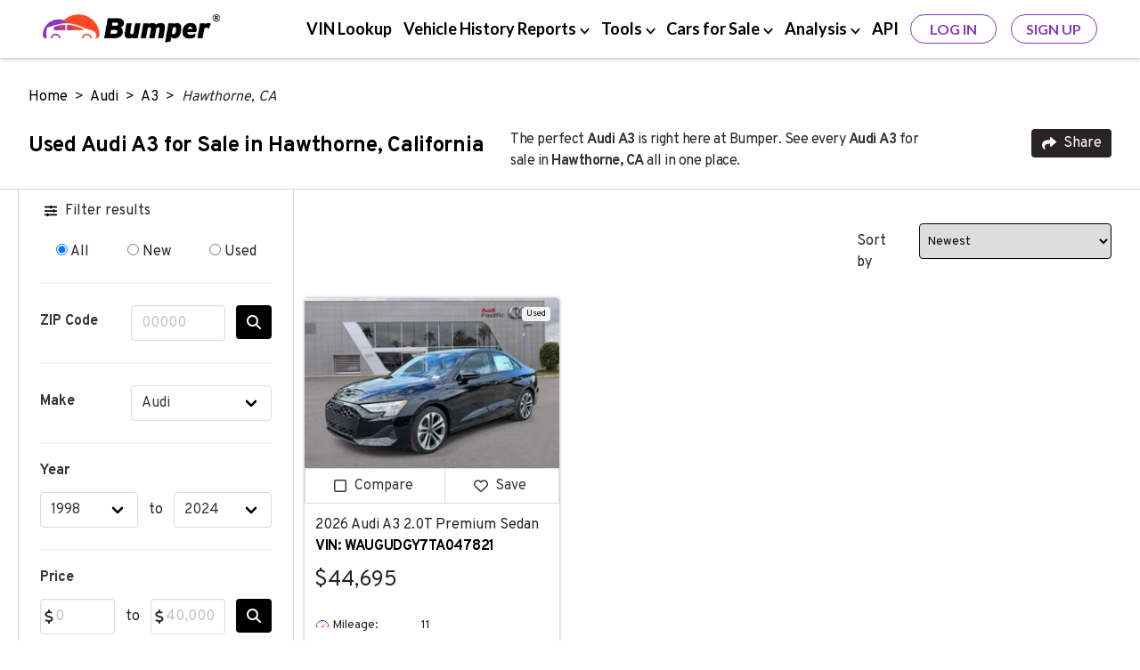

--- FILE ---
content_type: text/html; charset=UTF-8
request_url: https://www.bumper.com/cars-for-sale/audi/a3/hawthorne-ca
body_size: 15872
content:
<!DOCTYPE html>
<html lang="en">

<head>
    <!-- Google Tag Manager -->
<script>
(function(w,d,s,l,i){
  w[l]=w[l]||[];
  w[l].push({
    'gtm.start': new Date().getTime(),
    event:'gtm.js'
  });
  var f=d.getElementsByTagName(s)[0],
      j=d.createElement(s),
      dl=l!='dataLayer'?'&l='+l:'';
  j.async=true;
  j.src='https://www.googletagmanager.com/gtm.js?id='+i+dl;
  f.parentNode.insertBefore(j,f);
})(window,document,'script','dataLayer','GTM-KBK69NF');
</script>
<!-- End Google Tag Manager -->

    <meta charset="UTF-8">
<meta http-equiv="X-UA-Compatible" content="IE=edge">
    <meta name="robots" content="index, follow">
<title>Audi A3 for Sale in Hawthorne, California  with Vehicle History Report</title>
<meta name="description" content="Search Audi A3 vehicles for sale in Hawthorne, California. Browse over 1 active listings in CA and 1 listings nationwide to find the best deals on new &amp; used cars. Review a vehicle history report to find and purchase a reliable car in Hawthorne, CA.">
<meta name="viewport" content="width=device-width, initial-scale=1.0, maximum-scale=5.0">
    <link rel="canonical" href="https://www.bumper.com/cars-for-sale/audi/a3/hawthorne-ca" />
<link rel="shortcut icon" type="image/x-con" href="https://www.bumper.com/favicon.ico" />
    <script type="application/ld+json">{"@context":"http:\/\/schema.org","@type":"WebPage","url":"https:\/\/www.bumper.com\/cars-for-sale\/audi\/a3\/hawthorne-ca","name":"Audi A3 for Sale in Hawthorne, California  with Vehicle History Report","description":"Search Audi A3 vehicles for sale in Hawthorne, California. Browse over 1 active listings in CA and 1 listings nationwide to find the best deals on new & used cars. Review a vehicle history report to find and purchase a reliable car in Hawthorne, CA.","publisher":{"@type":"Organization","name":"Bumper","logo":{"@type":"ImageObject","url":"https:\/\/www.bumper.com\/content-assets\/images\/bumper-logo-400x68.webp","height":34,"width":200}}}</script>
    <script type="application/ld+json">{"@context":"http:\/\/schema.org","@type":"BreadcrumbList","itemListElement":[{"@type":"ListItem","position":1,"item":{"@id":"https:\/\/www.bumper.com\/","name":"Home"}},{"@type":"ListItem","position":2,"item":{"@id":"https:\/\/www.bumper.com\/cars-for-sale\/audi","name":"Audi"}},{"@type":"ListItem","position":3,"item":{"@id":"https:\/\/www.bumper.com\/cars-for-sale\/audi\/a3","name":"A3"}},{"@type":"ListItem","position":4,"item":{"@id":"https:\/\/www.bumper.com\/cars-for-sale\/audi\/a3\/hawthorne-ca","name":"Hawthorne, CA"}}]}</script>
    <script type="application/ld+json">{"@context":"http:\/\/schema.org","@type":"Organization","sameAs":["https:\/\/www.linkedin.com\/company\/bumperdotcom\/","https:\/\/www.crunchbase.com\/organization\/bumper-3592","https:\/\/www.facebook.com\/Bumperdotcom\/","https:\/\/x.com\/bumperdotcom\/","https:\/\/www.tiktok.com\/@bumperdotcom","https:\/\/www.youtube.com\/c\/Bumperdotcom","https:\/\/www.instagram.com\/bumperdotcom\/","https:\/\/www.pinterest.com\/bumperdotcom\/"],"alternateName":"Bumper.com","description":"Bumper is a leading provider of vehicle history reports to people and businesses and features an extensive vehicle marketplace.","name":"Bumper","url":"https:\/\/www.bumper.com\/","logo":"https:\/\/www.bumper.com\/content-assets\/images\/bumper-logo.webp","contactPoint":[{"@type":"ContactPoint","telephone":"+1-332-225-9745","contactType":"customer service","availableLanguage":["English"],"areaServed":"US"},{"@type":"ContactPoint","email":"support@bumper.com","availableLanguage":["English"],"areaServed":"Global"}],"foundingDate":"2020","areaServed":"US","numberOfEmployees":{"@type":"QuantitativeValue","minValue":51,"maxValue":281},"brand":{"@type":"Brand","name":"Bumper"},"knowsAbout":["vehicle history report","VIN lookup","car buyer tools"]}</script>
    <script type="application/ld+json">{"@context":"http:\/\/schema.org","@type":"Vehicle","name":"2026 Audi A3 2.0T Premium Sedan","bodyType":"Sedan","productionDate":2026,"itemCondition":"https:\/\/schema.org\/UsedCondition","image":["https:\/\/pictures.dealer.com\/p\/pacificaudiaoa\/1582\/4fb71e879e9ff5e96f522fb715b71e9bx.jpg","https:\/\/pictures.dealer.com\/p\/pacificaudiaoa\/0583\/4507947471f28c41942521339da61be5x.jpg","https:\/\/pictures.dealer.com\/p\/pacificaudiaoa\/0572\/07330ea02e596d8fd62da2661aba13f9x.jpg","https:\/\/pictures.dealer.com\/p\/pacificaudiaoa\/1401\/237d1521f16c542781c84d2b07bd6fcdx.jpg","https:\/\/pictures.dealer.com\/p\/pacificaudiaoa\/1965\/4bb4cfe143218566fb3c170a5a11ad09x.jpg","https:\/\/pictures.dealer.com\/p\/pacificaudiaoa\/0018\/2b02142573da91ac0e319cc28d0b9226x.jpg","https:\/\/pictures.dealer.com\/p\/pacificaudiaoa\/1534\/93fa1324c0d49ef07995ba4a35336f5ax.jpg","https:\/\/pictures.dealer.com\/p\/pacificaudiaoa\/0312\/7618e3d5f8236d30e2cc3e8ec31346f3x.jpg","https:\/\/pictures.dealer.com\/p\/pacificaudiaoa\/1920\/1b0914ef7f52c7ec923065cd9c196d2fx.jpg","https:\/\/pictures.dealer.com\/p\/pacificaudiaoa\/1613\/9134f66d329a0118a17ee2afb051c3eex.jpg","https:\/\/pictures.dealer.com\/p\/pacificaudiaoa\/1203\/33a88a4cba184c2786b1bf43b209f54dx.jpg","https:\/\/pictures.dealer.com\/p\/pacificaudiaoa\/0796\/d4a003558e9093db1a3aa4eb84a429f4x.jpg","https:\/\/pictures.dealer.com\/p\/pacificaudiaoa\/0708\/e997346a318014ca70464a973632d38dx.jpg","https:\/\/pictures.dealer.com\/p\/pacificaudiaoa\/1101\/c28898da48399506219fdf18aef888cbx.jpg","https:\/\/pictures.dealer.com\/p\/pacificaudiaoa\/1678\/b2ad6af0c6f387b4216d819641c58c35x.jpg","https:\/\/pictures.dealer.com\/p\/pacificaudiaoa\/1408\/192a2c3e03cf87cead78a6818a2c6b4ax.jpg","https:\/\/pictures.dealer.com\/p\/pacificaudiaoa\/0832\/f199015203271a27f3ca78e193b228d2x.jpg","https:\/\/pictures.dealer.com\/p\/pacificaudiaoa\/1902\/2741bcca8016ad7bbd21427300614a62x.jpg","https:\/\/pictures.dealer.com\/p\/pacificaudiaoa\/1781\/86652ddccc272fc54e5e1a15f7a61959x.jpg","https:\/\/pictures.dealer.com\/p\/pacificaudiaoa\/0697\/4b4209aebc03d9b7dac062ad0c301ba8x.jpg","https:\/\/pictures.dealer.com\/p\/pacificaudiaoa\/0030\/f36908ab7416e6e849a60816394688abx.jpg","https:\/\/pictures.dealer.com\/p\/pacificaudiaoa\/1406\/2b51d00299a5bb5f2dae905c89cd36b7x.jpg","https:\/\/pictures.dealer.com\/p\/pacificaudiaoa\/0919\/fd438b1d31ac44566e276e456104abf5x.jpg","https:\/\/pictures.dealer.com\/p\/pacificaudiaoa\/1838\/78a4372f120447fae07aa19f867efcf1x.jpg","https:\/\/pictures.dealer.com\/p\/pacificaudiaoa\/1032\/00adacd0a86e89bb3920a0118519871ex.jpg","https:\/\/pictures.dealer.com\/p\/pacificaudiaoa\/1736\/2138fe3b1d12e6c4d9a65e144330b3c3x.jpg","https:\/\/pictures.dealer.com\/p\/pacificaudiaoa\/1653\/605da3531153e7a1330064dbea5e5d1ax.jpg","https:\/\/pictures.dealer.com\/p\/pacificaudiaoa\/1520\/5572aae354e1746b8fe17ddb026f5d46x.jpg","https:\/\/pictures.dealer.com\/p\/pacificaudiaoa\/1359\/70fcc315ac740e5d206336783d77d21bx.jpg","https:\/\/pictures.dealer.com\/p\/pacificaudiaoa\/0612\/b6241e03d2790bd31be2aa5f3c20af02x.jpg","https:\/\/pictures.dealer.com\/p\/pacificaudiaoa\/0367\/832f4a29ef83db0d5e3a3d846673ad1fx.jpg","https:\/\/pictures.dealer.com\/p\/pacificaudiaoa\/0112\/a4f71e900d44b931e9d852ab5d40bae6x.jpg","https:\/\/pictures.dealer.com\/p\/pacificaudiaoa\/0636\/ea43bcdc340d12ca04a22c812c6be039x.jpg","https:\/\/pictures.dealer.com\/p\/pacificaudiaoa\/0332\/dcffa6ac3f6678a104eeed0bfdcc73a8x.jpg","https:\/\/pictures.dealer.com\/p\/pacificaudiaoa\/0023\/652bf43db56131b3ed521b4014fbf98dx.jpg","https:\/\/pictures.dealer.com\/p\/pacificaudiaoa\/0689\/75bca20d9ffe726f8b669a053ff64b81x.jpg","https:\/\/pictures.dealer.com\/p\/pacificaudiaoa\/1446\/03fa2f6c4d50f4a8c349843a33639189x.jpg","https:\/\/pictures.dealer.com\/p\/pacificaudiaoa\/0557\/d9bcc361f0b3546e7e58ce01ada07055x.jpg","https:\/\/pictures.dealer.com\/p\/pacificaudiaoa\/1284\/1973465374fbcfb940db7096654965fdx.jpg","https:\/\/pictures.dealer.com\/p\/pacificaudiaoa\/0159\/80aaebc5ae116f888f0f0d1e440aa7bax.jpg","https:\/\/pictures.dealer.com\/p\/pacificaudiaoa\/0152\/7bf55b378eceb6520eb71bdd0573f845x.jpg","https:\/\/pictures.dealer.com\/generic-aoa-OEM_VIN_STOCK_PHOTOS\/80c2c4e2f9889a807116b7f642eaad87.jpg","https:\/\/pictures.dealer.com\/generic-aoa-OEM_VIN_STOCK_PHOTOS\/838bf0afd6a34e92e8ee6adcd60b89aa.jpg","https:\/\/pictures.dealer.com\/generic-aoa-OEM_VIN_STOCK_PHOTOS\/1e4f3db11cf0a9980d600ba07141cdca.jpg","https:\/\/pictures.dealer.com\/generic-aoa-OEM_VIN_STOCK_PHOTOS\/acdd0eac694e26f7a5e70916f740c486.jpg","https:\/\/pictures.dealer.com\/generic-aoa-OEM_VIN_STOCK_PHOTOS\/4fbebb2431a9c9639f12c5e1deeb8903.jpg","https:\/\/pictures.dealer.com\/generic-aoa-OEM_VIN_STOCK_PHOTOS\/b14f6b3fd3ee861f72a0b18798c010e6.jpg","https:\/\/pictures.dealer.com\/generic-aoa-OEM_VIN_STOCK_PHOTOS\/95afc2559622f22465f79d3acc138b56.jpg","https:\/\/pictures.dealer.com\/generic-aoa-OEM_VIN_STOCK_PHOTOS\/39eca7301baa333069458f4d8f7beb7f.jpg"],"color":"Brilliant Black","vehicleIdentificationNumber":"WAUGUDGY7TA047821","vehicleModelDate":2026,"brand":{"@type":"Brand"},"mileageFromOdometer":{"@type":"QuantitativeValue","value":"11","unitCode":"SMI"},"offers":{"@type":"Offer","price":"44695.00","availability":"https:\/\/schema.org\/InStock","priceCurrency":"USD"},"driveWheelConfiguration":"https:\/\/schema.org\/FourWheelDriveConfiguration","numberOfDoors":"4","vehicleInteriorColor":"Black","vehicleTransmission":"Automatic"}</script>
    
    <link rel="stylesheet" href="https://fonts.googleapis.com/css2?family=Overpass:wght@300;400;700&family=Lato:wght@400;700&display=swap">
<link rel="preload" as="image" href="https://www.bumper.com/cars-for-sale/assets/dist/img/sliders-solid.svg" imagesrcset="https://www.bumper.com/cars-for-sale/assets/dist/img/sliders-solid.svg">
<link rel="preload" as="image" href="https://www.bumper.com/cars-for-sale/assets/dist/img/icon-down-solid-purple.svg" imagesrcset="https://www.bumper.com/cars-for-sale/assets/dist/img/icon-down-solid-purple.svg">
<link rel="preload" as="image" href="https://www.bumper.com/cars-for-sale/assets/dist/img/share-solid.svg" imagesrcset="https://www.bumper.com/cars-for-sale/assets/dist/img/share-solid.svg">
<link rel="stylesheet" href="https://www.bumper.com/cars-for-sale/assets/dist/css/ymm.aadad666.css">
<link rel="preload" href="https://www.bumper.com/cars-for-sale/assets/dist/css/ymmNonCriticalCss.267b56ba.css" as="style" onload="this.onload=null;this.rel='stylesheet'">
<noscript>
    <link rel="stylesheet" href="https://www.bumper.com/cars-for-sale/assets/dist/css/ymmNonCriticalCss.267b56ba.css">
</noscript>
<!-- STYLES -->
<style >
</style>
    <link href="https://www.googletagmanager.com" rel="preconnect" crossorigin>
<link rel="preconnect" href="https://fonts.googleapis.com">
<link rel="preconnect" href="https://fonts.gstatic.com" crossorigin>
    <script>
  window.totalPages = 1;
  let groupObserver;
  let activeRequest = false;
</script>
</head>


<body data-page-type="YearMakeModel"">
    <!-- Google Tag Manager (noscript) -->
<noscript>
  <iframe
    src="https://www.googletagmanager.com/ns.html?id=GTM-KBK69NF"
    height="0"
    width="0"
    style="display:none;visibility:hidden">
  </iframe>
</noscript>
<!-- End Google Tag Manager (noscript) -->

    <nav id="top-nav" class="top-nav">
  <div class="container px-4">
    <div class="columns px-3">
      <div class="column is-3-desktop p-0">
        <div class="logo is-flex is-justify-content-space-between is-align-items-center m-0">
          <div class="is-flex flex-column is-align-items-center">
            <a href="https://www.bumper.com/" class="is-flex">
              <img src="https://www.bumper.com/cars-for-sale/assets/dist/img/bumper-logo-new.webp" alt="Bumper VIN & Vehicle History Reports" width="200" height="34">
            </a>
          </div>
          <div class="is-align-self-center js-hamburger-btn hamburger-btn is-flex is-hidden-desktop">
            <span class="hamburger-btn__body"></span>
          </div>
        </div>
      </div>
      <div class="is-flex flex-row is-align-items-center is-justify-content-end is-8-desktop is-7-widescreen p-0 w-100 is-hidden-touch">
        <ul class="is-flex is-justify-content-space-between p-md-0 m-0 w-100">
          <li class="is-hidden-touch is-align-self-center">
            <a href="/vin-decoder/" class="dropdown-btn"><span class="navbar-section">VIN Lookup</span></a>
          </li>
          <li class="is-hidden-touch is-align-self-center">
            <div class="dropdown-btn report-dropdown-btn" data-menu="#report-dropdown-menu">
              <span class="navbar-section">Vehicle History Reports</span>
              <img class="" src="https://www.bumper.com/cars-for-sale/assets/dist/img/chevron-down.svg" width="11px" alt="Open vehicle history reports">
            </div>
            <div id="report-dropdown-menu" class="dropdown-menu">              
              <a class="dropdown-item" href="/license-plate-lookup/">License Plate Lookup</a>
              <a class="dropdown-item" href="/vehicle-history-report/">Vehicle History Report</a>
              <a class="dropdown-item" href="/vehicle-title-search/">Vehicle Title Search</a>
              <a class="dropdown-item" href="/vehicle-recall-check/">Vehicle Recall Check</a>
              <a class="dropdown-item" href="/branded-title-check/">Branded Title Check</a>
            </div>
          </li>
          <li class="is-hidden-touch is-align-self-center">
            <a href="/tools/" class="dropdown-btn tools-dropdown-btn" data-menu="#tools-dropdown-menu">
              <span class="navbar-section">Tools</span>
              <img class="" src="https://www.bumper.com/cars-for-sale/assets/dist/img/chevron-down.svg" width="11px" alt="Open tools">
            </a>
            <div id="tools-dropdown-menu" class="dropdown-menu">
              <a class="dropdown-item" href="/tools/market-value/">What’s My Car Worth</a>
              <a class="dropdown-item" href="/tools/compare-cars/">Compare Vehicles</a>
            </div>
          </li>
          <li class="is-hidden-touch is-align-self-center">
            <div class="dropdown-btn cars-dropdown-btn" data-menu="#cars-dropdown-menu">
              <span class="navbar-section">Cars for Sale</span>
              <img class="" src="https://www.bumper.com/cars-for-sale/assets/dist/img/chevron-down.svg" width="11px" alt="Open Cars for Sale">
            </div>
            <div id="cars-dropdown-menu" class="dropdown-menu">
              <a class="dropdown-item" href="https://www.bumper.com/cars-for-sale/">Marketplace</a>
              <a class="dropdown-item" href="https://www.bumper.com/marketplace/sell-your-car/">Sell Your Car</a>
            </div>
          </li>
          <li class="is-hidden-touch is-align-self-center">
            <a href="/blog/" class="dropdown-btn analysis-dropdown-btn" data-menu="#analysis-dropdown-menu">
              <span class="navbar-section">Analysis</span>
              <img class="" src="https://www.bumper.com/cars-for-sale/assets/dist/img/chevron-down.svg" width="11px" alt="Open Analysis">
            </a>
            <div id="analysis-dropdown-menu" class="dropdown-menu">
              <a class="dropdown-item" href="/analysis/">Data Studies</a>
              <a class="dropdown-item" href="/car-buying/">Car Buying</a>
              <a class="dropdown-item" href="/car-selling/">Car Selling</a>
              <a class="dropdown-item" href="/car-advice/">Car Advice</a>
            </div>
          </li>
          <li class="is-hidden-touch is-align-self-center">
            <a href="https://www.bumper.com/auto-api/" class="dropdown-btn"><span class="navbar-section">API</span></a>
          </li>
          <li class="is-flex">
            <div class="is-hidden-touch log-btn">
              <a href="https://www.bumper.com/login" class="outline-btn purple-btn m-0">Log In</a>
            </div>
            <div class="is-hidden-touch">
              <a href="https://www.bumper.com/lp/114010/5/subscribe?direct_to_subscribe=true" class="outline-btn purple-btn m-0">Sign Up</a>
            </div>
          </li>
        </ul>
      </div>
      <div id="side-menu" class="side-menu is-flex is-hidden-desktop p-0">
        <div class="is-flex is-justify-content-space-between side-top is-align-items-center py-3 w-100">
          <div class="px-3">
            <img class="back-btn is-hidden" src="https://www.bumper.com/cars-for-sale/assets/dist/img/left-arrow.svg" alt="Go back">
          </div>
          <div class="is-6">
            <p class="section-text m-0"></p>
          </div>
          <div class="side-close-btn px-3 is-flex">
            <img class="" src="https://www.bumper.com/cars-for-sale/assets/dist/img/close-btn.svg" alt="Close Menu">
          </div>
        </div>
        <ul class="p-0 main-list">
          <li class="w-100">
            <div class="is-flex is-justify-content-space-between side-list-item">
              <a href="/vin-decoder/" class="px-3">VIN Lookup</a>
            </div>
          </li>
          <li class="w-100">
            <div class="is-flex is-justify-content-space-between side-list-item main-item">
              <span class="px-3">Vehicle History Reports</span>
              <img class="px-3" src="https://www.bumper.com/cars-for-sale/assets/dist/img/right-arrow.svg" alt="Open vehicle history reports" width="33px" height="18px">
            </div>
          </li>
          <li class="w-100">
            <div class="is-flex is-justify-content-space-between side-list-item main-item">
              <span class="px-3">Tools</span>
              <img class="px-3" src="https://www.bumper.com/cars-for-sale/assets/dist/img/right-arrow.svg" alt="Open tools" width="33px" height="18px">
            </div>
          </li>
          <li class="w-100">
            <div class="is-flex is-justify-content-space-between side-list-item main-item">
              <span class="px-3">Cars for Sale</span>
              <img class="px-3" src="https://www.bumper.com/cars-for-sale/assets/dist/img/right-arrow.svg" alt="Open Cars for Sale" width="33px" height="18px">
            </div>
          </li>
          <li class="w-100">
            <div class="is-flex is-justify-content-space-between side-list-item main-item">
              <span class="px-3">Analysis</span>
              <img class="px-3" src="https://www.bumper.com/cars-for-sale/assets/dist/img/right-arrow.svg" alt="Open Analysis" width="33px" height="18px">
            </div>
          </li>          
        </ul>
        <ul class="p-0 reports-list child-item is-hidden w-100">
          <li class="w-100">
            <div class="is-flex is-justify-content-space-between side-list-item">
              <a href="/license-plate-lookup/" class="px-3">License Plate Lookup</a>
            </div>
          </li>
          <li class="w-100">
            <div class="is-flex is-justify-content-space-between side-list-item">
              <a href="/vehicle-history-report/" class="px-3">Vehicle History Report</a>
            </div>
          </li>
          <li class="w-100">
            <div class="is-flex is-justify-content-space-between side-list-item">
              <a href="/vehicle-title-search/" class="px-3">Vehicle Title Search</a>
            </div>
          </li>
          <li class="w-100">
            <div class="is-flex is-justify-content-space-between side-list-item">
              <a href="/vehicle-recall-check/" class="px-3">Vehicle Recall Check</a>
            </div>
          </li>
          <li class="w-100">
            <div class="is-flex is-justify-content-space-between side-list-item">
              <a href="/branded-title-check/" class="px-3">Branded Title Check</a>
            </div>
          </li>
        </ul>
        <ul class="p-0 tools-list child-item is-hidden w-100">
          <li class="w-100">
            <div class="is-flex is-justify-content-space-between side-list-item">
              <a href="/tools/market-value/" class="px-3">What’s My Car Worth</a>
            </div>
          </li>
          <li class="w-100">
            <div class="is-flex is-justify-content-space-between side-list-item">
              <a href="/tools/compare-cars/" class="px-3">Compare Vehicles</a>
            </div>
          </li>
        </ul>
        <ul class="p-0 cars-list child-item is-hidden w-100 w-100">
          <li class="w-100">
            <div class="is-flex is-justify-content-space-between side-list-item">
              <a href="https://www.bumper.com/cars-for-sale/" class="px-3">Marketplace</a>
            </div>
          </li>
          <li class="w-100">
            <div class="is-flex is-justify-content-space-between side-list-item">
              <a href="/tools/sell-your-car/" class="px-3">Sell Your Car</a>
            </div>
          </li>
        </ul>

        <ul class="p-0 analysis-list child-item is-hidden w-100">
          <li class="w-100">
            <div class="is-flex is-justify-content-space-between side-list-item">
              <a href="/analysis/" class="px-3">Data Studies</a>
            </div>
          </li>
          <li class="w-100">
            <div class="is-flex is-justify-content-space-between side-list-item">
              <a href="/car-buying/" class="px-3">Car Buying</a>
            </div>
          </li>
          <li class="w-100">
            <div class="is-flex is-justify-content-space-between side-list-item">
              <a href="/car-selling/" class="px-3">Car Selling</a>
            </div>
          </li>
          <li class="w-100">
            <div class="is-flex is-justify-content-space-between side-list-item">
              <a href="/car-advice/" class="px-3">Car Advice</a>
            </div>
          </li>
        </ul>
        <div class="is-flex is-flex-direction-column px-3 w-100">
          <a href="https://www.bumper.com/login" class="outline-btn purple-btn ml-0 mt-4" rel="nofollow">Log In</a>
          <a href="https://www.bumper.com/lp/114010/5/subscribe?direct_to_subscribe=true" class="outline-btn purple-btn ml-0 mt-4" rel="nofollow">Sign Up</a>
        </div>

      </div>
    </div>
  </div>
</nav>
    <div class="sub-header-section">
  <section class="container sub-header">
    <div class="columns is-mobile is-multiline">
      <div class="column is-12-desktop is-12-tablet is-12-mobile">
        <div class="columns is-mobile is-multiline">
          <div class="column is-12">
            <p class="mt-3">
                          <a href="https://www.bumper.com/">Home</a> &nbsp;>&nbsp;
                <a href="https://www.bumper.com/cars-for-sale/audi">Audi</a> &nbsp;>&nbsp;
                <a href="https://www.bumper.com/cars-for-sale/audi/a3">A3</a> &nbsp;>&nbsp;
                <em>Hawthorne, CA</em>
                </p>
          </div>
          <div class="column is-12 title-container">
            <div class="columns is-mobile is-multiline">
              <div class="column is-flex is-10-desktop is-touch-12 is-9-mobile">
                <h1 class="title">Used Audi A3 for Sale in Hawthorne, California</h1>
                <div class="mb-2 is-hidden-touch page-description">
                  <h2 class="sub-header-description">The perfect <strong></strong> <strong>Audi</strong> <strong>A3</strong> <strong></strong> is right here at Bumper. See every </strong> <strong>Audi</strong> <strong>A3</strong> <strong></strong> for sale in <strong>Hawthorne, CA</strong> all in one place.</h2>
                </div>
              </div>
              <div class="column">
                <div class="btn-share is-pulled-right">
                  <button id="share" class="button" data-event='dl' data-event-label='share' data-event-category='YMM_page_interaction' data-event-action='cta-click' rel="nofollow">
                    <div class="is-flex is-justify-content-space-around">
                      <img class="share__img mr-2" src="https://www.bumper.com/cars-for-sale/assets/dist/img/share-solid.svg" width="16" height="16" alt="Share Bumper.com">
                      <span class="share__text">Share</span>
                    </div>
                  </button>
                  <div class="share-options is-hidden">
                    <ul>
                      <div class="is-clickable" id="copy-url" data-current-url="https://www.bumper.com/cars-for-sale/audi/a3/hawthorne-ca">
                        <li><span class="fa fa-link"></span>Copy Link</li>
                      </div>
                      <a class="fb-share-button" rel="nofollow noopener" target="_blank" href="https://www.facebook.com/sharer/sharer.php?u=https://www.bumper.com/cars-for-sale/audi/a3/hawthorne-ca">
                        <li><img src="https://www.bumper.com/cars-for-sale/assets/dist/img/icon-facebook-square.svg" alt="facebook bumper" width="16" height="16" loading="lazy">Share to Facebook</li>
                      </a>
                      <a class="x-share-button" rel="nofollow noopener" target="_blank" href="https://x.com/intent/tweet?text=https://www.bumper.com/cars-for-sale/audi/a3/hawthorne-ca">
                        <li><img src="https://www.bumper.com/cars-for-sale/assets/dist/img/icon-x-square.svg" alt="x bumper" width="16" height="16" loading="lazy">Share to X</li>
                      </a>
                      <a href="/cdn-cgi/l/email-protection#7f400c0a1d151a1c0b423d0a120f1a0d5f321e0d141a0b0f131e1c1a591e120f441d101b06423c171a1c145f100a0b5f0b171a0c1a5f1c1e0d0c5f365f19100a111b5f16115f0b171a5f3d0a120f1a0d5f321e0d141a0b0f131e1c1a45">
                        <li><span class="fa fa-paper-plane"></span>Send via Email</li>
                      </a>
                    </ul>
                  </div>
                </div>
              </div>
            </div>
          </div>
        </div>
      </div>
    </div>

  </section>
  <div class="sub-header-divider is-hidden-touch"></div>
  <div class="mobile-filtering is-hidden-desktop">
    <div class="mobile-filtering-menu columns is-mobile">
      <div class="column filter-results">
        <div class="columns is-mobile">
          <div class="column is-3-mobile ml-3 pr-0">
            <img class="is-pulled-right mt-1" src="https://www.bumper.com/cars-for-sale/assets/dist/img/sliders-solid.svg" width="14" height="16px" alt="">
          </div>
          <div class="column">
            Filter results
          </div>
        </div>
      </div>
      <div class="column">
        <div class="columns is-mobile sort-results">
          <div class="column">
            <span class="is-pulled-right">Sort by</span>
          </div>
          <div class="column">
            <img class="mt-1" src="https://www.bumper.com/cars-for-sale/assets/dist/img/icon-down-solid-purple.svg" width="14" height="16px" alt="">
          </div>
        </div>
        <select class="sortby-mobile" aria-label="Sort by" data-event='dl' data-trigger='change' data-event-label='sorting' data-event-category='YMM_page_interaction' data-event-action='cta-click' >
          <option value="sort_by=year&order=desc" 
            >Newest</option>
<option value="sort_by=year&order=asc" 
            >Oldest</option>
<option value="sort_by=price&order=asc" 
            >Lowest price</option>
<option value="sort_by=price&order=desc" 
            >Highest price</option>
<option value="sort_by=miles&order=asc" 
            >Lowest miles</option>
<option value="sort_by=miles&order=desc" 
            >Highest miles</option>
        </select>
      </div>
    </div>
    <div class="columns is-mobile close-btn is-hidden pl-5">
      <p class="column is-1">Close</p>
      <img src="https://www.bumper.com/cars-for-sale/assets/dist/img/close-solid.svg" alt="Close Bumper.com" class="close-btn-icon" width="10" height="10" loading="lazy">
    </div>
  </div>
</div>

<section class="container ymm-content">
  <div class="columns is-mobile is-multiline">

    <div class="column is-3-desktop left-rail is-hidden-touch">
    <div class="filters mx-3">
        <span class="icon-text mb-5">
            <span class="icon">
                <img src="https://www.bumper.com/cars-for-sale/assets/dist/img/sliders-solid-black.svg" width="14" height="16" alt="" loading="lazy">
            </span>
            <span class="has-text-weight-bold">Filter results</span>
        </span>
        <div class="field">
            <div class="control is-expanded is-flex is-justify-content-space-around">
                <label class="radio">
                    <input data-event='dl' data-event-label='filter_action' data-event-category='GEO_page_interaction' data-event-action='cta-click' class="api-filter" type="radio" name="carType" value="" checked>
                    All
                </label>
                <label class="radio">
                    <input data-event='dl' data-event-label='filter_action' data-event-category='GEO_page_interaction' data-event-action='cta-click' class="api-filter" type="radio" name="carType" value="new">
                    New
                </label>
                <label class="radio">
                    <input data-event='dl' data-event-label='filter_action' data-event-category='GEO_page_interaction' data-event-action='cta-click' class="api-filter" type="radio" name="carType" value="used">
                    Used
                </label>
            </div>
        </div>
        <hr>

        <div class="field is-horizontal">
            <div class="field-label is-normal">
                <label class="label">ZIP Code</label>
            </div>
            <div class="field-body">
                <form class="field is-grouped left-rail-form" data-event='dl' data-event-label='filter_action' data-event-category='GEO_page_interaction' data-event-action='cta-click'>
                    <div class="control is-expanded">
                        <input 
                        class="left-rail-search-input input" 
                        type="number" 
                        name="zip" 
                        placeholder="00000" 
                        inputmode="numeric" 
                        pattern="^(?(^00000(|-0000))|(\d{5}(|-\d{4})))$" 
                        required 
                        value=""
                        >
                        <div class="help is-danger is-hidden">
                            <p>Invalid ZIP Code</p>
                        </div>
                    </div>
                    <p class="control">
                        <button type="submit" class="button left-rail-search-btn"><i class="fa fa-search" aria-hidden="true"></i></button>
                    </p>
                </form>
            </div>
        </div>

        <hr>

        <div class="field is-horizontal">
            <div class="field-label is-normal">
                <label class="label">Make</label>
            </div>
            <div class="field-body">
                <div class="field is-narrow">
                    <div class="control">
                        <div class="select is-fullwidth" id="make-selector" data-event='dl' data-event-label='filter_action' data-event-category='GEO_page_interaction' data-event-action='cta-click'>
                            <select>
                                                                    <option  value="acura">Acura</option>
                                                                    <option  value="alfa-romeo">Alfa Romeo</option>
                                                                    <option selected="selected" value="audi">Audi</option>
                                                                    <option  value="bmw">BMW</option>
                                                                    <option  value="buick">Buick</option>
                                                                    <option  value="cadillac">Cadillac</option>
                                                                    <option  value="chevrolet">Chevrolet</option>
                                                                    <option  value="chrysler">Chrysler</option>
                                                                    <option  value="daihatsu">Daihatsu</option>
                                                                    <option  value="dodge">Dodge</option>
                                                                    <option  value="eagle">Eagle</option>
                                                                    <option  value="ford">Ford</option>
                                                                    <option  value="geo">Geo</option>
                                                                    <option  value="gmc">GMC</option>
                                                                    <option  value="honda">Honda</option>
                                                                    <option  value="hyundai">Hyundai</option>
                                                                    <option  value="infiniti">INFINITI</option>
                                                                    <option  value="isuzu">Isuzu</option>
                                                                    <option  value="jaguar">Jaguar</option>
                                                                    <option  value="jeep">Jeep</option>
                                                                    <option  value="land-rover">Land Rover</option>
                                                                    <option  value="lexus">Lexus</option>
                                                                    <option  value="lincoln">Lincoln</option>
                                                                    <option  value="mazda">MAZDA</option>
                                                                    <option  value="mercedes-benz">Mercedes-Benz</option>
                                                                    <option  value="mercury">Mercury</option>
                                                                    <option  value="mitsubishi">Mitsubishi</option>
                                                                    <option  value="nissan">Nissan</option>
                                                                    <option  value="oldsmobile">Oldsmobile</option>
                                                                    <option  value="plymouth">Plymouth</option>
                                                                    <option  value="pontiac">Pontiac</option>
                                                                    <option  value="porsche">Porsche</option>
                                                                    <option  value="saab">Saab</option>
                                                                    <option  value="saturn">Saturn</option>
                                                                    <option  value="subaru">Subaru</option>
                                                                    <option  value="suzuki">Suzuki</option>
                                                                    <option  value="toyota">Toyota</option>
                                                                    <option  value="volkswagen">Volkswagen</option>
                                                                    <option  value="volvo">Volvo</option>
                                                                    <option  value="hummer">HUMMER</option>
                                                                    <option  value="kia">Kia</option>
                                                                    <option  value="daewoo">Daewoo</option>
                                                                    <option  value="mini">MINI</option>
                                                                    <option  value="scion">Scion</option>
                                                                    <option  value="aston-martin">Aston Martin</option>
                                                                    <option  value="bentley">Bentley</option>
                                                                    <option  value="lotus">Lotus</option>
                                                                    <option  value="maserati">Maserati</option>
                                                                    <option  value="maybach">Maybach</option>
                                                                    <option  value="rolls-royce">Rolls-Royce</option>
                                                                    <option  value="ferrari">Ferrari</option>
                                                                    <option  value="lamborghini">Lamborghini</option>
                                                                    <option  value="smart">smart</option>
                                                                    <option  value="ram">Ram</option>
                                                                    <option  value="fiat">FIAT</option>
                                                                    <option  value="fisker">Fisker</option>
                                                                    <option  value="mclaren">McLaren</option>
                                                                    <option  value="tesla">Tesla</option>
                                                                    <option  value="genesis">Genesis</option>
                                                                    <option  value="polestar">Polestar</option>
                                                                    <option  value="rivian">Rivian</option>
                                                                    <option  value="lucid">Lucid</option>
                                                                    <option  value="vinfast">VinFast</option>
                                                                    <option  value="datsun">Datsun</option>
                                                                    <option  value="peugeot">Peugeot</option>
                                                                    <option  value="am-general">Am General</option>
                                                                    <option  value="bugatti">Bugatti</option>
                                                                    <option  value="ineos">INEOS</option>
                                                                    <option  value="amc">AMC</option>
                                                                    <option  value="sterling">Sterling</option>
                                                                    <option  value="karma">KARMA</option>
                                                                    <option  value="prius">Prius</option>
                                                                    <option  value="yugo">Yugo</option>
                                                                    <option  value="cherokee">Cherokee</option>
                                                                    <option  value="sierra-1500">Sierra 1500</option>
                                                                    <option  value="silverado-1500">Silverado 1500</option>
                                                                    <option  value="edge">Edge</option>
                                                                    <option  value="compass">Compass</option>
                                                                    <option  value="sonata">Sonata</option>
                                                                    <option  value="trax">Trax</option>
                                                            </select>
                        </div>
                    </div>
                </div>
            </div>
        </div>

                <hr class="mb-3">

        <div class="field">
            <div class="field-label is-normal mb-3">
                <label class="label">Year</label>
            </div>
            <div class="field-body">
                <div class="field is-grouped">
                    <div class="control is-expanded">
                        <div class="select is-fullwidth">
                            <select data-event='dl' data-event-label='filter_action' data-event-category='GEO_page_interaction' data-event-action='cta-click' data-filter="minYear" name="year[gte]" id="min-year" data-min-year="1998">
                            </select>
                        </div>
                    </div>
                    <p class="control is-flex is-align-self-center">to</p>
                    <div class="control is-expanded">
                        <div class="select is-fullwidth">
                            <select data-event='dl' data-event-label='filter_action' data-event-category='GEO_page_interaction' data-event-action='cta-click' data-filter="maxYear" name="year[lte]" id="max-year" data-max-year="2024">>
                            </select>
                        </div>
                    </div>
                </div>
            </div>
        </div>

        <hr class="mb-3">

        <div class="field">
            <div class="field-label is-normal mb-3">
                <label class="label">Price</label>
            </div>
            <div class="field-body">
                <form class="field is-grouped left-rail-form" data-event='dl' data-event-label='filter_action' data-event-category='GEO_page_interaction' data-event-action='cta-click'>
                    <div class="control is-expanded has-icons-left">
                        <input class="left-rail-search-input input" type="number" pattern="\d+" name="price[gte]" placeholder="0" inputmode="numeric" onkeydown="javascript: return ['Tab','Backspace','Delete','ArrowLeft','ArrowRight'].includes(event.code) ? true : !isNaN(Number(event.key)) && event.code!=='Space'" required>
                        <span class="icon is-small is-left">
                            <i class="fas fa-dollar-sign"></i>
                        </span>
                    </div>
                    <p class="control is-flex is-align-self-center">to</p>
                    <div class="control is-expanded has-icons-left">
                        <input class="left-rail-search-input input" type="number" pattern="\d+" name="price[lte]" placeholder="40,000" inputmode="numeric" onkeydown="javascript: return ['Tab','Backspace','Delete','ArrowLeft','ArrowRight'].includes(event.code) ? true : !isNaN(Number(event.key)) && event.code!=='Space'" required>
                        <span class="icon is-small is-left">
                            <i class="fas fa-dollar-sign"></i>
                        </span>
                    </div>
                    <p class="control">
                        <button type="submit" class="button left-rail-search-btn"><i class="fa fa-search" aria-hidden="true"></i></button>
                    </p>
                </form>
            </div>
        </div>

        <hr class="mb-3">

        <div class="field">
            <div class="field-label is-normal mb-3">
                <span class="icon-text">
                    <span class="icon">
                        <img src="https://www.bumper.com/cars-for-sale/assets/dist/img/icon-millage.svg" alt="Vehicle Mileage" width="24" height="24">
                    </span>
                    <label class="label">Mileage</label>
                </span>
            </div>
            <div class="field-body">
                <form class="field is-grouped left-rail-form" data-event='dl' data-event-label='filter_action' data-event-category='GEO_page_interaction' data-event-action='cta-click'>
                    <div class="control is-expanded">
                        <input class="left-rail-search-input input" type="number" pattern="\d+" name="miles[gte]" placeholder="0" inputmode="numeric" onkeydown="javascript: return ['Tab','Backspace','Delete','ArrowLeft','ArrowRight'].includes(event.code) ? true : !isNaN(Number(event.key)) && event.code!=='Space'" required>
                    </div>
                    <p class="control is-flex is-align-self-center">to</p>
                    <div class="control is-expanded">
                        <input class="left-rail-search-input input" type="number" pattern="\d+" name="miles[lte]" placeholder="80,000" inputmode="numeric" onkeydown="javascript: return ['Tab','Backspace','Delete','ArrowLeft','ArrowRight'].includes(event.code) ? true : !isNaN(Number(event.key)) && event.code!=='Space'" required>
                    </div>
                    <p class="control">
                        <button type="submit" class="button left-rail-search-btn"><i class="fa fa-search" aria-hidden="true"></i></button>
                    </p>
                </form>
            </div>
        </div>

        <hr>

                    <div class="filter-section">
                <div class="filter-header mb-5">
                    <span class="icon-text">
                        <span class="icon">
                            <img src="https://www.bumper.com/cars-for-sale/assets/dist/img/icon-transmission.svg" alt="Vehicle Mileage" width="24" height="24">
                        </span>
                        <span class="label">Transmission</span>
                    </span>
                    <span class="bulma-arrow-mixin is-open"></span>
                </div>
                <div class="field">
                    <div class="control checkbox-wrapper mb-1 mt-1">
                        <input data-event='dl' data-event-label='filter_action' data-event-category='GEO_page_interaction' data-event-action='cta-click' class="radio-filter" id="transmission[automatic]" type="radio" name="transmission" value="automatic">
                        <label for="transmission[automatic]">Automatic</label>
                    </div>
                    <div class="control checkbox-wrapper mb-1 mt-1">
                        <input data-event='dl' data-event-label='filter_action' data-event-category='GEO_page_interaction' data-event-action='cta-click' class="radio-filter" id="transmission[manual]" type="radio" name="transmission" value="manual">
                        <label for="transmission[manual]">Manual</label>
                    </div>
                </div>
            </div>
            <hr>
        
        <div class="filter-section">
            <div class="filter-header mb-5">
                <span class="icon-text">
                    <span class="icon">
                        <img src="https://www.bumper.com/cars-for-sale/assets/dist/img/icon-sm-bodytype.svg" alt="Vehicle drivetrain" width="24" height="24">
                    </span>
                    <span class="label">Drivetrain</span>
                </span>
                <span class="bulma-arrow-mixin is-open"></span>
            </div>

            <div class="field checkbox-filters">
                <div class="control checkbox-wrapper mb-1 mt-1">
                    <input data-event='dl' data-event-label='filter_action' data-event-category='GEO_page_interaction' data-event-action='cta-click' id="drivetrain[4wd]" type="checkbox" name="drivetrain[]" value='4x4'>
                    <label for="drivetrain[4wd]">4WD</label>
                </div>
                <div class="control checkbox-wrapper mb-1 mt-1">
                    <input data-event='dl' data-event-label='filter_action' data-event-category='GEO_page_interaction' data-event-action='cta-click' id="drivetrain[fwd]" type="checkbox" name="drivetrain[]" value='FWD'>
                    <label for="drivetrain[fwd]">FWD</label>
                </div>
                <div class="control checkbox-wrapper mb-1 mt-1">
                    <input data-event='dl' data-event-label='filter_action' data-event-category='GEO_page_interaction' data-event-action='cta-click' id="drivetrain[rwd]" type="checkbox" name="drivetrain[]" value='RWD'>
                    <label for="drivetrain[rwd]">RWD</label>
                </div>
            </div>
        </div>
        <hr>

        <div class="filter-section">
            <div class="filter-header mb-5">
                <span class="label">Number of Doors</span>
                <span class="bulma-arrow-mixin is-open"></span>
            </div>

            <div class="field checkbox-filters">
                <div class="control checkbox-wrapper mb-1 mt-1">
                    <input data-event='dl' data-event-label='filter_action' data-event-category='GEO_page_interaction' data-event-action='cta-click' id="doors[2]" type="checkbox" name="doors[]" value='2'>
                    <label for="doors[2]">2</label>
                </div>
                <div class="control checkbox-wrapper mb-1 mt-1">
                    <input data-event='dl' data-event-label='filter_action' data-event-category='GEO_page_interaction' data-event-action='cta-click' id="doors[3]" type="checkbox" name="doors[]" value='3'>
                    <label for="doors[3]">3</label>
                </div>
                <div class="control checkbox-wrapper mb-1 mt-1">
                    <input data-event='dl' data-event-label='filter_action' data-event-category='GEO_page_interaction' data-event-action='cta-click' id="doors[4]" type="checkbox" name="doors[]" value='4'>
                    <label for="doors[4]">4</label>
                </div>
            </div>
        </div>
        <hr>

        <div class="filter-section">
            <div class="filter-header mb-5">
                <span class="label">Vehicle History</span>
                <span class="bulma-arrow-mixin is-open"></span>
            </div>

            <div class="field checkbox-filters">
                <div class="control checkbox-wrapper mb-1 mt-1">
                    <input data-event='dl' data-event-label='filter_action' data-event-category='GEO_page_interaction' data-event-action='cta-click' id="1owner" type="checkbox" name="one_owner" value='true'>
                    <label for="1owner">One Owner</label>
                </div>
                <div class="control checkbox-wrapper mb-1 mt-1">
                    <input data-event='dl' data-event-label='filter_action' data-event-category='GEO_page_interaction' data-event-action='cta-click' id="clean_title" type="checkbox" name="clean_title" value='true'>
                    <label for="clean_title">Clean Title</label>
                </div>
            </div>
        </div>
        <hr>

        <div class="filter-section">
            <div class="filter-header mb-5">
                <span class="label">Exterior Color</span>
                <span class="bulma-arrow-mixin is-open"></span>
            </div>

            <div class="field checkbox-filters" id="ext-colors">
                                    <div class="control checkbox-wrapper mb-1 mt-1">
                        <input data-event='dl' data-event-label='filter_action' data-event-category='GEO_page_interaction' data-event-action='cta-click' id="ext-color[Beige]" type="checkbox" name="exterior_color[]" value='Beige'>
                        <label for="ext-color[Beige]">
                            <span class="icon-text has-text-black">
                                <span class="icon">
                                    <i class="fa-solid fa-circle" style="color: #D8C49F;"></i>
                                </span>
                                Beige <span class="ml-1 is-hidden">(50)</span>
                            </span></label>
                    </div>
                                    <div class="control checkbox-wrapper mb-1 mt-1">
                        <input data-event='dl' data-event-label='filter_action' data-event-category='GEO_page_interaction' data-event-action='cta-click' id="ext-color[Black]" type="checkbox" name="exterior_color[]" value='Black'>
                        <label for="ext-color[Black]">
                            <span class="icon-text has-text-black">
                                <span class="icon">
                                    <i class="fa-solid fa-circle" style="color: #111810;"></i>
                                </span>
                                Black <span class="ml-1 is-hidden">(50)</span>
                            </span></label>
                    </div>
                                    <div class="control checkbox-wrapper mb-1 mt-1">
                        <input data-event='dl' data-event-label='filter_action' data-event-category='GEO_page_interaction' data-event-action='cta-click' id="ext-color[Blue]" type="checkbox" name="exterior_color[]" value='Blue'>
                        <label for="ext-color[Blue]">
                            <span class="icon-text has-text-black">
                                <span class="icon">
                                    <i class="fa-solid fa-circle" style="color: #150DF7;"></i>
                                </span>
                                Blue <span class="ml-1 is-hidden">(50)</span>
                            </span></label>
                    </div>
                                    <div class="control checkbox-wrapper mb-1 mt-1">
                        <input data-event='dl' data-event-label='filter_action' data-event-category='GEO_page_interaction' data-event-action='cta-click' id="ext-color[Brown]" type="checkbox" name="exterior_color[]" value='Brown'>
                        <label for="ext-color[Brown]">
                            <span class="icon-text has-text-black">
                                <span class="icon">
                                    <i class="fa-solid fa-circle" style="color: #684C3D;"></i>
                                </span>
                                Brown <span class="ml-1 is-hidden">(50)</span>
                            </span></label>
                    </div>
                                    <div class="control checkbox-wrapper mb-1 mt-1">
                        <input data-event='dl' data-event-label='filter_action' data-event-category='GEO_page_interaction' data-event-action='cta-click' id="ext-color[Gold]" type="checkbox" name="exterior_color[]" value='Gold'>
                        <label for="ext-color[Gold]">
                            <span class="icon-text has-text-black">
                                <span class="icon">
                                    <i class="fa-solid fa-circle" style="color: #D9A400;"></i>
                                </span>
                                Gold <span class="ml-1 is-hidden">(50)</span>
                            </span></label>
                    </div>
                                    <div class="control checkbox-wrapper mb-1 mt-1">
                        <input data-event='dl' data-event-label='filter_action' data-event-category='GEO_page_interaction' data-event-action='cta-click' id="ext-color[Green]" type="checkbox" name="exterior_color[]" value='Green'>
                        <label for="ext-color[Green]">
                            <span class="icon-text has-text-black">
                                <span class="icon">
                                    <i class="fa-solid fa-circle" style="color: #6EC531;"></i>
                                </span>
                                Green <span class="ml-1 is-hidden">(50)</span>
                            </span></label>
                    </div>
                                    <div class="control checkbox-wrapper mb-1 mt-1">
                        <input data-event='dl' data-event-label='filter_action' data-event-category='GEO_page_interaction' data-event-action='cta-click' id="ext-color[Orange]" type="checkbox" name="exterior_color[]" value='Orange'>
                        <label for="ext-color[Orange]">
                            <span class="icon-text has-text-black">
                                <span class="icon">
                                    <i class="fa-solid fa-circle" style="color: #ff4722;"></i>
                                </span>
                                Orange <span class="ml-1 is-hidden">(50)</span>
                            </span></label>
                    </div>
                                    <div class="control checkbox-wrapper mb-1 mt-1">
                        <input data-event='dl' data-event-label='filter_action' data-event-category='GEO_page_interaction' data-event-action='cta-click' id="ext-color[Red]" type="checkbox" name="exterior_color[]" value='Red'>
                        <label for="ext-color[Red]">
                            <span class="icon-text has-text-black">
                                <span class="icon">
                                    <i class="fa-solid fa-circle" style="color: #DC0015;"></i>
                                </span>
                                Red <span class="ml-1 is-hidden">(50)</span>
                            </span></label>
                    </div>
                                    <div class="control checkbox-wrapper mb-1 mt-1">
                        <input data-event='dl' data-event-label='filter_action' data-event-category='GEO_page_interaction' data-event-action='cta-click' id="ext-color[Silver]" type="checkbox" name="exterior_color[]" value='Silver'>
                        <label for="ext-color[Silver]">
                            <span class="icon-text has-text-black">
                                <span class="icon">
                                    <i class="fa-solid fa-circle" style="color: #C8CCCE;"></i>
                                </span>
                                Silver <span class="ml-1 is-hidden">(50)</span>
                            </span></label>
                    </div>
                                    <div class="control checkbox-wrapper mb-1 mt-1">
                        <input data-event='dl' data-event-label='filter_action' data-event-category='GEO_page_interaction' data-event-action='cta-click' id="ext-color[White]" type="checkbox" name="exterior_color[]" value='White'>
                        <label for="ext-color[White]">
                            <span class="icon-text has-text-black">
                                <span class="icon">
                                    <i class="fa-solid fa-circle" style="color: #F8F9FA;"></i>
                                </span>
                                White <span class="ml-1 is-hidden">(50)</span>
                            </span></label>
                    </div>
                                    <div class="control checkbox-wrapper mb-1 mt-1">
                        <input data-event='dl' data-event-label='filter_action' data-event-category='GEO_page_interaction' data-event-action='cta-click' id="ext-color[Yellow]" type="checkbox" name="exterior_color[]" value='Yellow'>
                        <label for="ext-color[Yellow]">
                            <span class="icon-text has-text-black">
                                <span class="icon">
                                    <i class="fa-solid fa-circle" style="color: #FFEB00;"></i>
                                </span>
                                Yellow <span class="ml-1 is-hidden">(50)</span>
                            </span></label>
                    </div>
                                    <div class="control checkbox-wrapper mb-1 mt-1">
                        <input data-event='dl' data-event-label='filter_action' data-event-category='GEO_page_interaction' data-event-action='cta-click' id="ext-color[Pink]" type="checkbox" name="exterior_color[]" value='Pink'>
                        <label for="ext-color[Pink]">
                            <span class="icon-text has-text-black">
                                <span class="icon">
                                    <i class="fa-solid fa-circle" style="color: #F88CAE;"></i>
                                </span>
                                Pink <span class="ml-1 is-hidden">(50)</span>
                            </span></label>
                    </div>
                                    <div class="control checkbox-wrapper mb-1 mt-1">
                        <input data-event='dl' data-event-label='filter_action' data-event-category='GEO_page_interaction' data-event-action='cta-click' id="ext-color[Purple]" type="checkbox" name="exterior_color[]" value='Purple'>
                        <label for="ext-color[Purple]">
                            <span class="icon-text has-text-black">
                                <span class="icon">
                                    <i class="fa-solid fa-circle" style="color: #46166B;"></i>
                                </span>
                                Purple <span class="ml-1 is-hidden">(50)</span>
                            </span></label>
                    </div>
                            </div>
        </div>
        <hr>

        <div class="filter-section">
            <div class="filter-header mb-5">
                <span class="label">Interior Color</span>
                <span class="bulma-arrow-mixin"></span>
            </div>

            <div class="field checkbox-filters is-hidden">
                                    <div class="control checkbox-wrapper mb-1 mt-1">
                        <input data-event='dl' data-event-label='filter_action' data-event-category='GEO_page_interaction' data-event-action='cta-click' id="int-color[Beige]" type="checkbox" name="interior_color[]" value='Beige'>
                        <label for="int-color[Beige]">
                            <span class="icon-text has-text-black">
                                <span class="icon">
                                    <i class="fa-solid fa-circle" style="color: #D8C49F;"></i>
                                </span>
                                Beige <span class="ml-1 is-hidden">(50)</span>
                            </span>
                        </label>
                    </div>
                                    <div class="control checkbox-wrapper mb-1 mt-1">
                        <input data-event='dl' data-event-label='filter_action' data-event-category='GEO_page_interaction' data-event-action='cta-click' id="int-color[Black]" type="checkbox" name="interior_color[]" value='Black'>
                        <label for="int-color[Black]">
                            <span class="icon-text has-text-black">
                                <span class="icon">
                                    <i class="fa-solid fa-circle" style="color: #111810;"></i>
                                </span>
                                Black <span class="ml-1 is-hidden">(50)</span>
                            </span>
                        </label>
                    </div>
                                    <div class="control checkbox-wrapper mb-1 mt-1">
                        <input data-event='dl' data-event-label='filter_action' data-event-category='GEO_page_interaction' data-event-action='cta-click' id="int-color[Blue]" type="checkbox" name="interior_color[]" value='Blue'>
                        <label for="int-color[Blue]">
                            <span class="icon-text has-text-black">
                                <span class="icon">
                                    <i class="fa-solid fa-circle" style="color: #150DF7;"></i>
                                </span>
                                Blue <span class="ml-1 is-hidden">(50)</span>
                            </span>
                        </label>
                    </div>
                                    <div class="control checkbox-wrapper mb-1 mt-1">
                        <input data-event='dl' data-event-label='filter_action' data-event-category='GEO_page_interaction' data-event-action='cta-click' id="int-color[Brown]" type="checkbox" name="interior_color[]" value='Brown'>
                        <label for="int-color[Brown]">
                            <span class="icon-text has-text-black">
                                <span class="icon">
                                    <i class="fa-solid fa-circle" style="color: #684C3D;"></i>
                                </span>
                                Brown <span class="ml-1 is-hidden">(50)</span>
                            </span>
                        </label>
                    </div>
                                    <div class="control checkbox-wrapper mb-1 mt-1">
                        <input data-event='dl' data-event-label='filter_action' data-event-category='GEO_page_interaction' data-event-action='cta-click' id="int-color[Gold]" type="checkbox" name="interior_color[]" value='Gold'>
                        <label for="int-color[Gold]">
                            <span class="icon-text has-text-black">
                                <span class="icon">
                                    <i class="fa-solid fa-circle" style="color: #D9A400;"></i>
                                </span>
                                Gold <span class="ml-1 is-hidden">(50)</span>
                            </span>
                        </label>
                    </div>
                                    <div class="control checkbox-wrapper mb-1 mt-1">
                        <input data-event='dl' data-event-label='filter_action' data-event-category='GEO_page_interaction' data-event-action='cta-click' id="int-color[Green]" type="checkbox" name="interior_color[]" value='Green'>
                        <label for="int-color[Green]">
                            <span class="icon-text has-text-black">
                                <span class="icon">
                                    <i class="fa-solid fa-circle" style="color: #6EC531;"></i>
                                </span>
                                Green <span class="ml-1 is-hidden">(50)</span>
                            </span>
                        </label>
                    </div>
                                    <div class="control checkbox-wrapper mb-1 mt-1">
                        <input data-event='dl' data-event-label='filter_action' data-event-category='GEO_page_interaction' data-event-action='cta-click' id="int-color[Orange]" type="checkbox" name="interior_color[]" value='Orange'>
                        <label for="int-color[Orange]">
                            <span class="icon-text has-text-black">
                                <span class="icon">
                                    <i class="fa-solid fa-circle" style="color: #ff4722;"></i>
                                </span>
                                Orange <span class="ml-1 is-hidden">(50)</span>
                            </span>
                        </label>
                    </div>
                                    <div class="control checkbox-wrapper mb-1 mt-1">
                        <input data-event='dl' data-event-label='filter_action' data-event-category='GEO_page_interaction' data-event-action='cta-click' id="int-color[Red]" type="checkbox" name="interior_color[]" value='Red'>
                        <label for="int-color[Red]">
                            <span class="icon-text has-text-black">
                                <span class="icon">
                                    <i class="fa-solid fa-circle" style="color: #DC0015;"></i>
                                </span>
                                Red <span class="ml-1 is-hidden">(50)</span>
                            </span>
                        </label>
                    </div>
                                    <div class="control checkbox-wrapper mb-1 mt-1">
                        <input data-event='dl' data-event-label='filter_action' data-event-category='GEO_page_interaction' data-event-action='cta-click' id="int-color[Silver]" type="checkbox" name="interior_color[]" value='Silver'>
                        <label for="int-color[Silver]">
                            <span class="icon-text has-text-black">
                                <span class="icon">
                                    <i class="fa-solid fa-circle" style="color: #C8CCCE;"></i>
                                </span>
                                Silver <span class="ml-1 is-hidden">(50)</span>
                            </span>
                        </label>
                    </div>
                                    <div class="control checkbox-wrapper mb-1 mt-1">
                        <input data-event='dl' data-event-label='filter_action' data-event-category='GEO_page_interaction' data-event-action='cta-click' id="int-color[White]" type="checkbox" name="interior_color[]" value='White'>
                        <label for="int-color[White]">
                            <span class="icon-text has-text-black">
                                <span class="icon">
                                    <i class="fa-solid fa-circle" style="color: #F8F9FA;"></i>
                                </span>
                                White <span class="ml-1 is-hidden">(50)</span>
                            </span>
                        </label>
                    </div>
                                    <div class="control checkbox-wrapper mb-1 mt-1">
                        <input data-event='dl' data-event-label='filter_action' data-event-category='GEO_page_interaction' data-event-action='cta-click' id="int-color[Yellow]" type="checkbox" name="interior_color[]" value='Yellow'>
                        <label for="int-color[Yellow]">
                            <span class="icon-text has-text-black">
                                <span class="icon">
                                    <i class="fa-solid fa-circle" style="color: #FFEB00;"></i>
                                </span>
                                Yellow <span class="ml-1 is-hidden">(50)</span>
                            </span>
                        </label>
                    </div>
                                    <div class="control checkbox-wrapper mb-1 mt-1">
                        <input data-event='dl' data-event-label='filter_action' data-event-category='GEO_page_interaction' data-event-action='cta-click' id="int-color[Pink]" type="checkbox" name="interior_color[]" value='Pink'>
                        <label for="int-color[Pink]">
                            <span class="icon-text has-text-black">
                                <span class="icon">
                                    <i class="fa-solid fa-circle" style="color: #F88CAE;"></i>
                                </span>
                                Pink <span class="ml-1 is-hidden">(50)</span>
                            </span>
                        </label>
                    </div>
                                    <div class="control checkbox-wrapper mb-1 mt-1">
                        <input data-event='dl' data-event-label='filter_action' data-event-category='GEO_page_interaction' data-event-action='cta-click' id="int-color[Purple]" type="checkbox" name="interior_color[]" value='Purple'>
                        <label for="int-color[Purple]">
                            <span class="icon-text has-text-black">
                                <span class="icon">
                                    <i class="fa-solid fa-circle" style="color: #46166B;"></i>
                                </span>
                                Purple <span class="ml-1 is-hidden">(50)</span>
                            </span>
                        </label>
                    </div>
                            </div>
        </div>
        <hr>

    </div>
</div>

    <div class="column is-9-desktop is-12-tablet is-12-mobile car-list-section">
      <div class="columns is-mobile">
        <div class="column is-7-desktop is-12-touch results-number">
          <h2 class="mt-3 is-hidden-desktop sub-header-description">The perfect <strong></strong> <strong>Audi</strong> <strong>A3</strong> <strong></strong> is right here at Bumper. See every </strong> <strong>Audi</strong> <strong>A3</strong> <strong></strong> for sale in <strong>Hawthorne, CA</strong> all in one place.</h2>
        </div>
        <div class="column pt-5 is-hidden-touch">
          <div class="columns is-mobile sortby ml-6">
            <p class="sortby__text pr-2">Sort by</p>
            <select class="sortby__btn"
              data-geo="1"
              data-event='dl' data-event-label='sorting' data-event-category='GEO_page_interaction' data-event-action='cta-click'>
              <option value="sort_by=year&order=desc" 
            >Newest</option>
<option value="sort_by=year&order=asc" 
            >Oldest</option>
<option value="sort_by=price&order=asc" 
            >Lowest price</option>
<option value="sort_by=price&order=desc" 
            >Highest price</option>
<option value="sort_by=miles&order=asc" 
            >Lowest miles</option>
<option value="sort_by=miles&order=desc" 
            >Highest miles</option>
            </select>
          </div>
        </div>
      </div>
        <div class="columns is-mobile is-centered is-hidden" id="load-more-div-top">
          <button id="load-more-top" class="button load-more mb-4 is-inline-block">Load Previous</button>
        </div>
      <div id="car-list">
        <div class="columns is-multiline is-mobile mt-4" data-page="1">
                      <div class="column is-4-desktop is-6-tablet is-12-mobile">
    <div id="card-data" class="card card--car p-0">
        <div class="columns is-mobile is-multiline">
            <div class="column pt-0">
                <a href="https://www.bumper.com/lp/8dc2dc/3/building-report?vin=WAUGUDGY7TA047821" target="_blank" >
                    
<figure class="image is-3by2 is-clickable" data-event='dl' data-event-label='vehicle_card' data-event-category='GEO_page_interaction' data-event-action='cta-click' value="WAUGUDGY7TA047821" data-payload="2026 Audi A3 2.0T Premium Sedan;WAUGUDGY7TA047821;44695 ">
    <div class="car-used-new">Used</div>
    <img class="car-img" src="https://www.bumper.com/cdn-cgi/image/height=202,format=auto,fit=scale-down/https://pictures.dealer.com/p/pacificaudiaoa/1582/4fb71e879e9ff5e96f522fb715b71e9bx.jpg"  alt="" height="202" onerror="this.onerror=null;this.src='https://www.bumper.com/cars-for-sale/assets/dist/img/car-not-found.svg'" fetchpriority='high'>
</figure>
                </a>
            </div>
            <div class="column is-12 pt-0 pr-5 pb-5 pl-5">
                <div class="field has-addons">
    <p class="control is-flex-grow-1">
        <button class="button is-fullwidth compare-action">
            <span class="icon is-small">
                <i></i>
            </span>
            <span>Compare</span>
        </button>
    </p>
    <p class="control is-flex-grow-1">
        <a class="button is-fullwidth" href="https://www.bumper.com/lp/8dc2dc/3/building-report?vin=WAUGUDGY7TA047821" target="_blank" >
            <span class="icon is-small">
                <i class="fa-regular fa-heart"></i>
            </span>
            <span>Save</span>
        </a>
    </p>
</div>

                <h3 class="card-heading has-text-weight-bold mb-0">2026 Audi A3 2.0T Premium Sedan</h3>

                <a href="https://www.bumper.com/lp/8dc2dc/3/building-report?vin=WAUGUDGY7TA047821" rel="follow" data-event='dl' data-event-label='VIN marketplace link' data-event-category='marketplace VIN' data-event-action='click' target="_blank" >
                    <h4 class="card-vin-number has-text-weight-bold is-size-4">VIN: WAUGUDGY7TA047821</h4>
                </a>

                <div class="column">
                    <div class="columns is-mobile price-container mt-4 mb-3">
                        <p class="column is-8 has-text-weight-bold price-text pt-0 pb-0 card-price">$44,695</p>
                                            </div>
                </div>
                <div class="car-info">
    <div class="columns is-mobile">
        <div class="column is-5">
            <img src="https://www.bumper.com/cars-for-sale/assets/dist/img/icon-millage.svg" alt="Mileage" width="16" height="16" loading="lazy"> Mileage:
        </div>
        <span class="column is-7">11</span>
    </div>
</div>

<div class="car-info">
    <div class="columns is-mobile">
        <div class="column is-5">
            <img src="https://www.bumper.com/cars-for-sale/assets/dist/img/icon-location.svg" alt="Location" width="16" height="16" loading="lazy"> Location:
        </div>
        <span class="column is-7">Hawthorne, CA</span>
    </div>
</div>

<div class="car-info">
    <div class="columns is-mobile">
        <div class="column is-5">
            <img src="https://www.bumper.com/cars-for-sale/assets/dist/img/icon-car-color.svg" alt="Color" width="16" height="16" loading="lazy"> Color:
        </div>
        <span class="column is-7">Brilliant Black ext, Black int</span>
    </div>
</div>

<div class="car-info">
    <div class="columns is-mobile">
        <div class="column is-5">
            <img src="https://www.bumper.com/cars-for-sale/assets/dist/img/icon-sm-bodytype.svg" alt="Body Type" width="16" height="16" loading="lazy"> Body Type:
        </div>
        <span class="column is-7">Sedan</span>
    </div>
</div>

                <div class="mb-5 mt-2">
                    <a data-event='dl' data-event-label='history_report' data-stop-propagation='1' data-event-category='GEO_page_interaction' data-event-action='cta-click' class="report" rel="nofollow" href="https://www.bumper.com/lp/8dc2dc/3/building-report?vin=WAUGUDGY7TA047821" target="_blank">
                        <img src="https://www.bumper.com/cars-for-sale/assets/dist/img/icon-report.svg" alt="Report Bumper.com" width="16" height="16" loading="lazy"> See Vehicle History Report
                    </a>
                </div>
                <a href="https://www.bumper.com/lp/8dc2dc/3/building-report?vin=WAUGUDGY7TA047821" class="button check-availability-button ymm-check-availability-button is-marginless mb-4" data-event='dl' data-event-label='check_availability' data-stop-propagation='1' data-event-category='GEO_page_interaction' data-event-action='cta-click' target="_blank">
                    Get Vehicle Info
                </a>
            </div>
        </div>
    </div>
</div>
                  </div>
      </div>
      <div class="columns is-mobile is-centered is-hidden" id="load-more-div-bottom">
        <button id="load-more-bottom" class="button load-more mb-4 is-inline-block">Load More</button>
      </div>
      <noscript>
        
<nav class="pagination is-centered" role="navigation" aria-label="pagination">
  <ul class="pagination-list">
    
          <li class="">
        <a class="pagination-link pagination-link--active" aria-current="page" href="https://www.bumper.com/cars-for-sale/audi/a3/hawthorne-ca">
          1        </a>
      </li>
          </ul>
</nav>
      </noscript>
         
    <div class="mmy-tabs interlinks-section card pt-5 px-3">
    <h3>About the Used Audi A3 for Sale in Hawthorne, California</h3>
    <div class="tabs" id="tabs">
        <ul>
            
                                                <li class="tab is-active" data-target="shopping-tools"><span>Used Audi A3 for Sale in Hawthorne, California Research Tools</span></li>
                                                                                                                        <li class="tab " data-target="popular-types"><span>Popular Audi Vehicles</span></li>
                                                                                            <li class="tab " data-target="model-years"><span>Audi A3 Years</span></li>
                                    </ul>
    </div>

    <div id="shopping-tools" class="content-tab pb-5 px-2">
        <ul class="columns is-multiline">
    <li class="column is-half">
        <a href="https://www.bumper.com/tools/market-value/">What’s an Used Audi A3 for Sale in Hawthorne, California worth?</a>
    </li>
    <li class="column is-half">
        <a href="https://www.bumper.com/cars-for-sale/audi/a3/">Used Audi A3 for Sale in Hawthorne, California</a>    </li>
    <li class="column is-half">
        <a href="https://www.bumper.com/tools/compare-cars/">Compare cars side-by-side</a>
    </li>
    <li class="column is-half">
        <a href="https://www.bumper.com/vehicle-history-report/">Get an Used Audi A3 for Sale in Hawthorne, California vehicle history report</a>
    </li>
    <li class="column is-half">
        <a href="https://www.bumper.com/vehicle-title-search/">Look up an Used Audi A3 for Sale in Hawthorne, California vehicle title</a>
    </li>
    <li class="column is-half">
        <a href="https://www.bumper.com/branded-title-check/">Check an Used Audi A3 for Sale in Hawthorne, California for a branded title</a>
    </li>
    <li class="column is-half">
        <a href="https://www.bumper.com/vehicle-recall-check/ ">Check an Used Audi A3 for Sale in Hawthorne, California for a recall</a>
    </li>
    <li class="column is-half">
                    <a href="https://www.bumper.com/license-plate-lookup/">Look up an Used Audi A3 for Sale in Hawthorne, California license plate</a>
            </li>
</ul>
    </div>

    
    
            <div id="popular-types" class="content-tab interlinking-pages__container columns is-multiline" style="display:none">
                        <div class="column is-full">
            <div class="columns is-variable">
                                    <div class="interlinking-pages__link column is-half">
                        <a href="https://www.bumper.com/cars-for-sale/audi/suv">
                                                    Audi SUVs                                                </a>
                        <p>(52802 listings)</p>
                    </div>
                                    <div class="interlinking-pages__link column is-half">
                        <a href="https://www.bumper.com/cars-for-sale/audi/sedan">
                                                    Audi Sedans                                                </a>
                        <p>(25149 listings)</p>
                    </div>
                            </div>
        </div>
            <div class="column is-full">
            <div class="columns is-variable">
                                    <div class="interlinking-pages__link column is-half">
                        <a href="https://www.bumper.com/cars-for-sale/audi/hatchback">
                                                    Audi Hatchbacks                                                </a>
                        <p>(5402 listings)</p>
                    </div>
                                    <div class="interlinking-pages__link column is-half">
                        <a href="https://www.bumper.com/cars-for-sale/audi/convertible">
                                                    Audi Convertibles                                                </a>
                        <p>(2220 listings)</p>
                    </div>
                            </div>
        </div>
            <div class="column is-full">
            <div class="columns is-variable">
                                    <div class="interlinking-pages__link column is-half">
                        <a href="https://www.bumper.com/cars-for-sale/audi/coupe">
                                                    Audi Coupes                                                </a>
                        <p>(2175 listings)</p>
                    </div>
                                    <div class="interlinking-pages__link column is-half">
                        <a href="https://www.bumper.com/cars-for-sale/audi/wagon">
                                                    Audi Wagons                                                </a>
                        <p>(1431 listings)</p>
                    </div>
                            </div>
        </div>
            </div>
    
    
            <div id="model-years" class="content-tab interlinking-pages__container columns is-multiline" style="display:none">
              <div class="column is-full">
    <div class="columns is-variable">
              <div class="interlinking-pages__link column is-half">
          <a href="https://www.bumper.com/cars-for-sale/audi/a3/2026">
            2026 Audi A3          </a>
          <p>(1600 listings)</p>
        </div>
              <div class="interlinking-pages__link column is-half">
          <a href="https://www.bumper.com/cars-for-sale/audi/a3/2025">
            2025 Audi A3          </a>
          <p>(440 listings)</p>
        </div>
          </div>
  </div>
  <div class="column is-full">
    <div class="columns is-variable">
              <div class="interlinking-pages__link column is-half">
          <a href="https://www.bumper.com/cars-for-sale/audi/a3/2017">
            2017 Audi A3          </a>
          <p>(1 listings)</p>
        </div>
              <div class="interlinking-pages__link column is-half">
          <a href="https://www.bumper.com/cars-for-sale/audi/a3/2013">
            2013 Audi A3          </a>
          <p>(38 listings)</p>
        </div>
          </div>
  </div>
  <div class="column is-full">
    <div class="columns is-variable">
              <div class="interlinking-pages__link column is-half">
          <a href="https://www.bumper.com/cars-for-sale/audi/a3/2012">
            2012 Audi A3          </a>
          <p>(55 listings)</p>
        </div>
              <div class="interlinking-pages__link column is-half">
          <a href="https://www.bumper.com/cars-for-sale/audi/a3/2011">
            2011 Audi A3          </a>
          <p>(35 listings)</p>
        </div>
          </div>
  </div>
  <div class="column is-full">
    <div class="columns is-variable">
              <div class="interlinking-pages__link column is-half">
          <a href="https://www.bumper.com/cars-for-sale/audi/a3/2010">
            2010 Audi A3          </a>
          <p>(17 listings)</p>
        </div>
              <div class="interlinking-pages__link column is-half">
          <a href="https://www.bumper.com/cars-for-sale/audi/a3/2009">
            2009 Audi A3          </a>
          <p>(18 listings)</p>
        </div>
          </div>
  </div>
  <div class="column is-full">
    <div class="columns is-variable">
              <div class="interlinking-pages__link column is-half">
          <a href="https://www.bumper.com/cars-for-sale/audi/a3/2008">
            2008 Audi A3          </a>
          <p>(14 listings)</p>
        </div>
              <div class="interlinking-pages__link column is-half">
          <a href="https://www.bumper.com/cars-for-sale/audi/a3/2007">
            2007 Audi A3          </a>
          <p>(17 listings)</p>
        </div>
          </div>
  </div>
  <div class="column is-full">
    <div class="columns is-variable">
              <div class="interlinking-pages__link column is-half">
          <a href="https://www.bumper.com/cars-for-sale/audi/a3/2006">
            2006 Audi A3          </a>
          <p>(19 listings)</p>
        </div>
          </div>
  </div>
        </div>
    </div>
<div class="column is-12-desktop is-12-tablet is-12-mobile interlinks-section mt-5">
    <h3>Audi A3s in California Cities</h3>
    <div class="interlinking-pages__container columns is-multiline mt-4">
                <div class="column is-full">
            <div class="columns is-variable">
                                    <div class="interlinking-pages__link column is-half">
                        <a href="https://www.bumper.com/cars-for-sale/audi/a3/los-angeles-ca">
                            Audi A3 in Los Angeles, CA                        </a>
                        <p>(33 listings)</p>
                    </div>
                                    <div class="interlinking-pages__link column is-half">
                        <a href="https://www.bumper.com/cars-for-sale/audi/a3/santa-monica-ca">
                            Audi A3 in Santa Monica, CA                        </a>
                        <p>(21 listings)</p>
                    </div>
                            </div>
        </div>
                <div class="column is-full">
            <div class="columns is-variable">
                                    <div class="interlinking-pages__link column is-half">
                        <a href="https://www.bumper.com/cars-for-sale/audi/a3/san-diego-ca">
                            Audi A3 in San Diego, CA                        </a>
                        <p>(20 listings)</p>
                    </div>
                                    <div class="interlinking-pages__link column is-half">
                        <a href="https://www.bumper.com/cars-for-sale/audi/a3/san-francisco-ca">
                            Audi A3 in San Francisco, CA                        </a>
                        <p>(19 listings)</p>
                    </div>
                            </div>
        </div>
                <div class="column is-full">
            <div class="columns is-variable">
                                    <div class="interlinking-pages__link column is-half">
                        <a href="https://www.bumper.com/cars-for-sale/audi/a3/pasadena-ca">
                            Audi A3 in Pasadena, CA                        </a>
                        <p>(18 listings)</p>
                    </div>
                                    <div class="interlinking-pages__link column is-half">
                        <a href="https://www.bumper.com/cars-for-sale/audi/a3/rocklin-ca">
                            Audi A3 in Rocklin, CA                        </a>
                        <p>(17 listings)</p>
                    </div>
                            </div>
        </div>
                <div class="column is-full">
            <div class="columns is-variable">
                                    <div class="interlinking-pages__link column is-half">
                        <a href="https://www.bumper.com/cars-for-sale/audi/a3/west-covina-ca">
                            Audi A3 in West Covina, CA                        </a>
                        <p>(17 listings)</p>
                    </div>
                                    <div class="interlinking-pages__link column is-half">
                        <a href="https://www.bumper.com/cars-for-sale/audi/a3/mission-viejo-ca">
                            Audi A3 in Mission Viejo, CA                        </a>
                        <p>(15 listings)</p>
                    </div>
                            </div>
        </div>
                <div class="column is-full">
            <div class="columns is-variable">
                                    <div class="interlinking-pages__link column is-half">
                        <a href="https://www.bumper.com/cars-for-sale/audi/a3/livermore-ca">
                            Audi A3 in Livermore, CA                        </a>
                        <p>(13 listings)</p>
                    </div>
                                    <div class="interlinking-pages__link column is-half">
                        <a href="https://www.bumper.com/cars-for-sale/audi/a3/santa-clarita-ca">
                            Audi A3 in Santa Clarita, CA                        </a>
                        <p>(12 listings)</p>
                    </div>
                            </div>
        </div>
            </div>
</div>
<div class="column is-12-desktop is-12-tablet is-12-mobile interlinks-section mt-5">
    <h3>Popular Audi Vehicles for Sale</h3>
    <div class="interlinking-pages__container columns is-multiline mt-4">
                <div class="column is-full">
            <div class="columns is-variable">
                                    <div class="interlinking-pages__link column is-half">
                        <a href="https://www.bumper.com/cars-for-sale/audi/new-q5/2025">
                            2025 Audi New Q5                        </a>
                            <p>(10523 listings)</p>
                    </div>
                                    <div class="interlinking-pages__link column is-half">
                        <a href="https://www.bumper.com/cars-for-sale/audi/q7/2026">
                            2026 Audi Q7                        </a>
                            <p>(4400 listings)</p>
                    </div>
                            </div>
        </div>
                <div class="column is-full">
            <div class="columns is-variable">
                                    <div class="interlinking-pages__link column is-half">
                        <a href="https://www.bumper.com/cars-for-sale/audi/q3/2025">
                            2025 Audi Q3                        </a>
                            <p>(3636 listings)</p>
                    </div>
                                    <div class="interlinking-pages__link column is-half">
                        <a href="https://www.bumper.com/cars-for-sale/audi/new-a5/2025">
                            2025 Audi New A5                        </a>
                            <p>(2643 listings)</p>
                    </div>
                            </div>
        </div>
                <div class="column is-full">
            <div class="columns is-variable">
                                    <div class="interlinking-pages__link column is-half">
                        <a href="https://www.bumper.com/cars-for-sale/audi/a4/2025">
                            2025 Audi A4                        </a>
                            <p>(2507 listings)</p>
                    </div>
                                    <div class="interlinking-pages__link column is-half">
                        <a href="https://www.bumper.com/cars-for-sale/audi/a6/2026">
                            2026 Audi A6                        </a>
                            <p>(2496 listings)</p>
                    </div>
                            </div>
        </div>
                <div class="column is-full">
            <div class="columns is-variable">
                                    <div class="interlinking-pages__link column is-half">
                        <a href="https://www.bumper.com/cars-for-sale/audi/q8/2026">
                            2026 Audi Q8                        </a>
                            <p>(2234 listings)</p>
                    </div>
                                    <div class="interlinking-pages__link column is-half">
                        <a href="https://www.bumper.com/cars-for-sale/audi/q5/2023">
                            2023 Audi Q5                        </a>
                            <p>(2039 listings)</p>
                    </div>
                            </div>
        </div>
                <div class="column is-full">
            <div class="columns is-variable">
                                    <div class="interlinking-pages__link column is-half">
                        <a href="https://www.bumper.com/cars-for-sale/audi/a3/2026">
                            2026 Audi A3                        </a>
                            <p>(1600 listings)</p>
                    </div>
                                    <div class="interlinking-pages__link column is-half">
                        <a href="https://www.bumper.com/cars-for-sale/audi/q7/2025">
                            2025 Audi Q7                        </a>
                            <p>(1505 listings)</p>
                    </div>
                            </div>
        </div>
            </div>
</div>
      </div>
  </div>
</section>
<div id="compare-vehicles" class="compare-cars-overlay is-hidden">
    <div class="is-flex is-align-items-center">
        <img class="mr-2" src="https://www.bumper.com/cars-for-sale/assets/dist/img/car-comparison.svg" loading="lazy" alt="Car Comparison">
        <span>Select 2-3 vehicles to compare</span>
    </div>
    <div class="compare-cars-overlay-btns">
        <button class="btn-cancel">Cancel</button>
        <button class="btn-compare" disabled>Compare</button>
    </div>
</div>
    <script data-cfasync="false" src="/cdn-cgi/scripts/5c5dd728/cloudflare-static/email-decode.min.js"></script><script src="https://www.bumper.com/cars-for-sale/assets/dist/js/ymm.c9a4869e.js" defer></script>
<script src="https://www.bumper.com/cars-for-sale/assets/dist/third-party/wNumb.min.js" defer></script>
    <div id="fb-root"></div>
<script type="text/javascript" async>
(function(document, tag) {
    const loaded = sessionStorage.getItem("acsb_loaded");
    if (loaded) {
      const script = document.createElement(tag);
      const element = document.getElementsByTagName('body')[0];
      script.src = 'https://acsbap.com/apps/app/assets/js/acsb.js';
      script.async = true;
      script.defer = true;
      (typeof element === 'undefined' ? document.getElementsByTagName('html')[0] : element).appendChild(script);
      script.onload = function() { acsbJS.init({ hideMobile: false, hideTrigger: true, position : 'left'}); };
    }
  }(document, 'script'));
</script>
    <script src="https://cdnx.bumper.com/assets/apm/bundle-stable.min.js"></script>
<script>
    var apm = new LTVModules.OpentelemetryBrowser({
        key: 'd1a8d2e0-ca0b-03fd-a3f1-9c5a0a0cb959',
        url: 'https://gap01.bumper.com/collect',
        name: 'seobumper-frontend'
    });
    apm.init();
</script>
<script>
window.dataLayer = window.dataLayer || [];
</script>
<script src="https://www.bumper.com/cars-for-sale/assets/dist/js/analytics.057067ce.js"></script>
<script src="https://www.bumper.com/cars-for-sale/assets/dist/js/runtime.e276abdd.js" defer></script>
    <footer class="footer">
  <div class="container">
    <div class="columns">
              <div class="column">
          <h4 class="footer__header">About Us</h4>
          <ul class="footer__links">
                          <li>
                <a 
                  href="https://www.bumper.com/about/" 
                                                      >About Bumper                </a></li>
                          <li>
                <a 
                  href="https://apps.apple.com/TT/app/id1543977359?mt=8" 
                                                        rel="noopener"
                                    >iOS App                </a></li>
                          <li>
                <a 
                  href="https://play.google.com/store/apps/details?id=com.bumper" 
                                                        rel="noopener"
                                    >Android App                </a></li>
                          <li>
                <a 
                  href="https://www.bumper.com/blog/" 
                                                      >Blog                </a></li>
                          <li>
                <a 
                  href="https://www.bumper.com/sample-report/" 
                                                      >Sample Report                </a></li>
                          <li>
                <a 
                  href="https://www.ltvco.com/careers/" 
                  data-event='dl' data-event-label='careers_link' data-event-category='YMM_page_interaction' data-event-action='cta-click'                                      rel="nofollow"
                                    >Careers                </a></li>
                          <li>
                <a 
                  href="https://www.bumper.com/press/" 
                  data-event='dl' data-event-label='press_link' data-event-category='YMM_page_interaction' data-event-action='cta-click'                                      rel="nofollow"
                                    >Press                </a></li>
                      </ul>
        </div>
              <div class="column">
          <h4 class="footer__header">Tools</h4>
          <ul class="footer__links">
                          <li>
                <a 
                  href="https://www.bumper.com/marketplace/sell-your-car/" 
                                                      >Sell Your Car                </a></li>
                          <li>
                <a 
                  href="https://www.bumper.com/tools/compare-cars/" 
                                                      >Vehicle Comparison                </a></li>
                          <li>
                <a 
                  href="https://www.bumper.com/tools/market-value/" 
                                                      >Market Value                </a></li>
                          <li>
                <a 
                  href="https://www.bumper.com/cars-for-sale/" 
                                                      >Marketplace                </a></li>
                          <li>
                <a 
                  href="https://www.bumper.com/vin-decoder/" 
                                                      >VIN Decoder                </a></li>
                      </ul>
        </div>
              <div class="column">
          <h4 class="footer__header">Search</h4>
          <ul class="footer__links">
                          <li>
                <a 
                  href="https://www.bumper.com/license-plate-lookup/" 
                                                      >License Plate Search                </a></li>
                          <li>
                <a 
                  href="https://www.bumper.com/vehicle-recall-check/" 
                                                      >Vehicle Recall Check                </a></li>
                          <li>
                <a 
                  href="https://www.bumper.com/branded-title-check/" 
                                                      >Branded Title Check                </a></li>
                          <li>
                <a 
                  href="https://www.bumper.com/cars-for-sale" 
                                                      >Vehicles for Sale                </a></li>
                          <li>
                <a 
                  href="https://www.bumper.com/vehicle-title-search/" 
                                                      >Car Title Search                </a></li>
                          <li>
                <a 
                  href="https://www.bumper.com/vehicle-history-report/" 
                                                      >Vehicle History Report                </a></li>
                      </ul>
        </div>
              <div class="column">
          <h4 class="footer__header">Help</h4>
          <ul class="footer__links">
                          <li>
                <a 
                  href="https://www.bumper.com/auto-api/" 
                                                      >Get Bumper Data/B2B                </a></li>
                          <li>
                <a 
                  href="https://support.bumper.com/" 
                                                      >Support                </a></li>
                          <li>
                <a 
                  href="https://www.bumper.com/contact/" 
                                                      >Contact Us                </a></li>
                          <li>
                <a 
                  href="https://support.bumper.com/" 
                                                      >FAQ                </a></li>
                          <li>
                <a 
                  href="https://forms.gle/MsshKYQfoMsdmP459" 
                                                        target="_blank"
                                      rel="noopener"
                                    >Partner Program                </a></li>
                          <li>
                <a 
                  href="https://www.bumper.com/affiliates/" 
                                                        target="_blank"
                                      rel="noopener"
                                    >Join our Affiliate Program                </a></li>
                          <li>
                <a 
                  href="https://www.bumper.com/sitemap/" 
                                                      >Sitemap                </a></li>
                          <li>
                <a 
                  href="https://www.bumper.com/svc/optout/search/comprehensive_optouts" 
                                                      >Do Not Sell or Share My Personal Information                </a></li>
                      </ul>
        </div>
            <div class="column column--wider">
        <h4 class="footer__header">Follow Us</h4>
        <div class="social-links">
                      <a href="https://www.instagram.com/bumperdotcom/">
              <figure class="image footer__icon"><img src="https://www.bumper.com/cars-for-sale/assets/dist/img/social-media/instagram.svg" alt="instagram" width="18" height="18"></figure>
            </a>
                                  <a href="http://facebook.com/bumperdotcom">
              <figure class="image footer__icon"><img src="https://www.bumper.com/cars-for-sale/assets/dist/img/social-media/facebook.svg" alt="facebook" width="18" height="18"></figure>
            </a>
                                  <a href="https://www.tiktok.com/@bumperdotcom">
              <figure class="image footer__icon"><img src="https://www.bumper.com/cars-for-sale/assets/dist/img/social-media/tiktok.svg" alt="tiktok" width="18" height="18"></figure>
            </a>
                                  <a href="https://www.youtube.com/c/Bumperdotcom">
              <figure class="image footer__icon"><img src="https://www.bumper.com/cars-for-sale/assets/dist/img/social-media/youtube.svg" alt="youtube" width="18" height="18"></figure>
            </a>
                        <br>
                                  <a href="https://x.com/bumperdotcom/">
              <figure class="image footer__icon"><img src="https://www.bumper.com/cars-for-sale/assets/dist/img/social-media/x.svg" alt="x" width="18" height="18"></figure>
            </a>
                                  <a href="http://linkedin.com/company/bumperdotcom">
              <figure class="image footer__icon"><img src="https://www.bumper.com/cars-for-sale/assets/dist/img/social-media/linked-in.svg" alt="linked-in" width="18" height="18"></figure>
            </a>
                                  <a href="https://www.pinterest.com/bumperdotcom/">
              <figure class="image footer__icon"><img src="https://www.bumper.com/cars-for-sale/assets/dist/img/social-media/pinterest.svg" alt="pinterest" width="18" height="18"></figure>
            </a>
                              </div>

        <div class="contact-info">
          <span class="contact-info__item">
            <figure class="image footer__icon">
              <img src="https://www.bumper.com/cars-for-sale/assets/dist/img/phone.svg" alt="Phone">
            </figure>
            <a class="footer__link" href="tel:+1 332-225-9745">+1-332-225-9745</a>
          </span>
          <span class="contact-info__item">
            <figure class="image footer__icon">
              <img src="https://www.bumper.com/cars-for-sale/assets/dist/img/email.svg" alt="Envelope">
            </figure>
            <a class="footer__link" href="/cdn-cgi/l/email-protection#a3d0d6d3d3ccd1d7e3c1d6ced3c6d18dc0ccce"><span class="__cf_email__" data-cfemail="d2a1a7a2a2bda0a692b0a7bfa2b7a0fcb1bdbf">[email&#160;protected]</span></a>
          </span>
          <span class="contact-info__item">
            <figure class="image footer__icon">
              <img src="https://www.bumper.com/cars-for-sale/assets/dist/img/clock.svg" alt="Clock">
            </figure>
            <span>Mon - Fri, <br class="is-hidden-mobile is-hidden-desktop">9am - 5pm EST</span>
          </span>
        </div>
      </div>

    </div>
  </div>
  <div class="container">
    <div class="column footer__text vin__disclaimer">
      <p><strong>Advertising disclaimer:</strong></p>
      <p class="mb-3">
      Certain products and services, including vehicle purchase/sale opportunities, provided above include offers from third parties and/or external partners from whom we may receive limited compensation. Please be advised that these offers are provided as a convenience and are a sample, but do not necessarily include ALL offers, products or services available in the marketplace.
      </p>
      <p>
      <strong class="advice-strong m-0">PLEASE BE ADVISED:</strong>
      Bumper reports are based upon data available and may include historical accident records from 32 state-level agencies, including California, Colorado, Connecticut, Florida, Georgia, Hawaii, Idaho, Illinois, Iowa, Kansas, Kentucky, Maryland, Minnesota, Missouri, Montana, Nebraska, Nevada, New Mexico, New York, North Carolina, North Dakota, Ohio, Oregon, Rhode Island, South Carolina, Tennessee, Texas, Utah, Vermont, Washington, Wisconsin and Wyoming, to the extent such specific data has been compiled, digitized locally and is available. We strongly recommend your own due diligence and checking additional sources for states not listed above. As a reminder, even for states where we may have data, we cannot guarantee the comprehensiveness/accuracy of the information provided and you should not rely solely on our data in order to determine whether or not a vehicle was ever involved in an accident.
      </p>
      <div class="copyright__container">
        <span class="copyright__text">
          &copy; 2026 Bumper, LLC, all rights reserved. Bumper.com and the Bumper logo are registered trademarks of Bumper, LLC.
        </span>
        <div class="copyright__links copyright__links--custom">
          <a class="footer__link" href="/terms/">Terms & Conditions</a>
          <span class="link-separator-bar">|</span>
          <a class="footer__link" href="/privacy-policy/">Privacy Policy</a>
        </div>
      </div>
    </div>
  </div>
  <div class="acsb-container">
    <div class="container">
      <span data-acsb="trigger" aria-label="Open accessibility interface" class="AccessibilityIcon AccessibilityIcon--large acsb-trigger-hidden acsb-ready" tabindex="0" role="button" style="display: flex;align-items: center;color: #0f2d8f;padding: 5px 0;width: 150px;font-size: 14px;">Accessibility
        <svg xmlns="http://www.w3.org/2000/svg" width="40" height="20" style="margin-left: 5px;">
          <g fill="none" fill-rule="nonzero">
            <rect class="ada-icon-bg" width="40" height="20" fill="#0F2D8F" rx="10"></rect>
            <path class="ada-icon" fill="#FFF" d="M18.854 2.5a1.354 1.354 0 100 2.709 1.354 1.354 0 000-2.709zm-.57 3.125c-.838.002-.992.532-.992.965v5.102c0 .438.351.793.788.791l3.61-.016s1.242 1.89 1.865 2.833c.186.283.434.533.793.533.473 0 .908-.387.856-.86a1.118 1.118 0 00-.173-.527c-.555-.831-1.655-2.628-2.26-3.303a.825.825 0 00-.614-.295l-2.984.01V7.683L21.3 9.16a.675.675 0 00.762-1.113l-3.321-2.3c-.115-.08-.328-.122-.457-.122zm8.127 1.25a.204.204 0 00-.143.057l-2.682 2.604h-3.801a.198.198 0 00-.202.196v.072c0 .11.09.196.202.196h3.908c.06 0 .119-.023.153-.057l2.761-2.681a.193.193 0 000-.279l-.053-.051a.204.204 0 00-.143-.057zm-9.69 1.458a4.775 4.775 0 00-3.388 4.585c0 2.666 2.156 4.79 4.75 4.79 1.986 0 3.716-1.243 4.417-3.025l-.714-1.077a3.747 3.747 0 01-3.704 3.031c-2.111 0-3.771-1.689-3.771-3.719 0-1.566.991-2.926 2.41-3.466V8.333z"></path>
          </g>
        </svg>
      </span>
    </div>
  </div>
</footer>
<script data-cfasync="false" src="/cdn-cgi/scripts/5c5dd728/cloudflare-static/email-decode.min.js"></script><script defer src="https://static.cloudflareinsights.com/beacon.min.js/vcd15cbe7772f49c399c6a5babf22c1241717689176015" integrity="sha512-ZpsOmlRQV6y907TI0dKBHq9Md29nnaEIPlkf84rnaERnq6zvWvPUqr2ft8M1aS28oN72PdrCzSjY4U6VaAw1EQ==" data-cf-beacon='{"rayId":"9c3e84d36bd8f3c9","version":"2025.9.1","serverTiming":{"name":{"cfExtPri":true,"cfEdge":true,"cfOrigin":true,"cfL4":true,"cfSpeedBrain":true,"cfCacheStatus":true}},"token":"09905eafe1f54d97aa4ca9d4a6842f81","b":1}' crossorigin="anonymous"></script>
</body>

</html>


--- FILE ---
content_type: application/javascript
request_url: https://www.bumper.com/cars-for-sale/assets/dist/js/688.0d48ab66.js
body_size: 74711
content:
(self["webpackChunk"] = self["webpackChunk"] || []).push([[688],{

/***/ 142:
/***/ (function(module) {

"use strict";

var ceil = Math.ceil;
var floor = Math.floor;

// `Math.trunc` method
// https://tc39.es/ecma262/#sec-math.trunc
// eslint-disable-next-line es/no-math-trunc -- safe
module.exports = Math.trunc || function trunc(x) {
  var n = +x;
  return (n > 0 ? floor : ceil)(n);
};


/***/ }),

/***/ 156:
/***/ (function(__unused_webpack_module, exports) {

"use strict";

// eslint-disable-next-line es/no-object-getownpropertysymbols -- safe
exports.f = Object.getOwnPropertySymbols;


/***/ }),

/***/ 168:
/***/ (function(module, __unused_webpack_exports, __webpack_require__) {

"use strict";

var shared = __webpack_require__(746);
var uid = __webpack_require__(6209);

var keys = shared('keys');

module.exports = function (key) {
  return keys[key] || (keys[key] = uid(key));
};


/***/ }),

/***/ 286:
/***/ (function(module, __unused_webpack_exports, __webpack_require__) {

"use strict";

var isPrototypeOf = __webpack_require__(4578);

var $TypeError = TypeError;

module.exports = function (it, Prototype) {
  if (isPrototypeOf(Prototype, it)) return it;
  throw new $TypeError('Incorrect invocation');
};


/***/ }),

/***/ 290:
/***/ (function(module, __unused_webpack_exports, __webpack_require__) {

"use strict";

var call = __webpack_require__(9944);
var isObject = __webpack_require__(831);
var isSymbol = __webpack_require__(6032);
var getMethod = __webpack_require__(2913);
var ordinaryToPrimitive = __webpack_require__(2287);
var wellKnownSymbol = __webpack_require__(4282);

var $TypeError = TypeError;
var TO_PRIMITIVE = wellKnownSymbol('toPrimitive');

// `ToPrimitive` abstract operation
// https://tc39.es/ecma262/#sec-toprimitive
module.exports = function (input, pref) {
  if (!isObject(input) || isSymbol(input)) return input;
  var exoticToPrim = getMethod(input, TO_PRIMITIVE);
  var result;
  if (exoticToPrim) {
    if (pref === undefined) pref = 'default';
    result = call(exoticToPrim, input, pref);
    if (!isObject(result) || isSymbol(result)) return result;
    throw new $TypeError("Can't convert object to primitive value");
  }
  if (pref === undefined) pref = 'number';
  return ordinaryToPrimitive(input, pref);
};


/***/ }),

/***/ 380:
/***/ (function(module, __unused_webpack_exports, __webpack_require__) {

"use strict";

// toObject with fallback for non-array-like ES3 strings
var IndexedObject = __webpack_require__(7568);
var requireObjectCoercible = __webpack_require__(9509);

module.exports = function (it) {
  return IndexedObject(requireObjectCoercible(it));
};


/***/ }),

/***/ 627:
/***/ (function(module, __unused_webpack_exports, __webpack_require__) {

"use strict";

var globalThis = __webpack_require__(9117);
var userAgent = __webpack_require__(8060);

var process = globalThis.process;
var Deno = globalThis.Deno;
var versions = process && process.versions || Deno && Deno.version;
var v8 = versions && versions.v8;
var match, version;

if (v8) {
  match = v8.split('.');
  // in old Chrome, versions of V8 isn't V8 = Chrome / 10
  // but their correct versions are not interesting for us
  version = match[0] > 0 && match[0] < 4 ? 1 : +(match[0] + match[1]);
}

// BrowserFS NodeJS `process` polyfill incorrectly set `.v8` to `0.0`
// so check `userAgent` even if `.v8` exists, but 0
if (!version && userAgent) {
  match = userAgent.match(/Edge\/(\d+)/);
  if (!match || match[1] >= 74) {
    match = userAgent.match(/Chrome\/(\d+)/);
    if (match) version = +match[1];
  }
}

module.exports = version;


/***/ }),

/***/ 646:
/***/ (function(module, __unused_webpack_exports, __webpack_require__) {

"use strict";

var NATIVE_BIND = __webpack_require__(9055);

var FunctionPrototype = Function.prototype;
var apply = FunctionPrototype.apply;
var call = FunctionPrototype.call;

// eslint-disable-next-line es/no-function-prototype-bind, es/no-reflect -- safe
module.exports = typeof Reflect == 'object' && Reflect.apply || (NATIVE_BIND ? call.bind(apply) : function () {
  return call.apply(apply, arguments);
});


/***/ }),

/***/ 675:
/***/ (function(module, __unused_webpack_exports, __webpack_require__) {

"use strict";

var toIntegerOrInfinity = __webpack_require__(6744);

var max = Math.max;
var min = Math.min;

// Helper for a popular repeating case of the spec:
// Let integer be ? ToInteger(index).
// If integer < 0, let result be max((length + integer), 0); else let result be min(integer, length).
module.exports = function (index, length) {
  var integer = toIntegerOrInfinity(index);
  return integer < 0 ? max(integer + length, 0) : min(integer, length);
};


/***/ }),

/***/ 746:
/***/ (function(module, __unused_webpack_exports, __webpack_require__) {

"use strict";

var store = __webpack_require__(2694);

module.exports = function (key, value) {
  return store[key] || (store[key] = value || {});
};


/***/ }),

/***/ 761:
/***/ (function(__unused_webpack_module, __unused_webpack_exports, __webpack_require__) {

"use strict";

var $ = __webpack_require__(5613);
var globalThis = __webpack_require__(9117);
var clearImmediate = (__webpack_require__(3474).clear);

// `clearImmediate` method
// http://w3c.github.io/setImmediate/#si-clearImmediate
$({ global: true, bind: true, enumerable: true, forced: globalThis.clearImmediate !== clearImmediate }, {
  clearImmediate: clearImmediate
});


/***/ }),

/***/ 831:
/***/ (function(module, __unused_webpack_exports, __webpack_require__) {

"use strict";

var isCallable = __webpack_require__(4188);

module.exports = function (it) {
  return typeof it == 'object' ? it !== null : isCallable(it);
};


/***/ }),

/***/ 866:
/***/ (function(module, __unused_webpack_exports, __webpack_require__) {

"use strict";

var uncurryThis = __webpack_require__(6881);
var fails = __webpack_require__(5234);
var isCallable = __webpack_require__(4188);
var classof = __webpack_require__(5438);
var getBuiltIn = __webpack_require__(5604);
var inspectSource = __webpack_require__(3029);

var noop = function () { /* empty */ };
var construct = getBuiltIn('Reflect', 'construct');
var constructorRegExp = /^\s*(?:class|function)\b/;
var exec = uncurryThis(constructorRegExp.exec);
var INCORRECT_TO_STRING = !constructorRegExp.test(noop);

var isConstructorModern = function isConstructor(argument) {
  if (!isCallable(argument)) return false;
  try {
    construct(noop, [], argument);
    return true;
  } catch (error) {
    return false;
  }
};

var isConstructorLegacy = function isConstructor(argument) {
  if (!isCallable(argument)) return false;
  switch (classof(argument)) {
    case 'AsyncFunction':
    case 'GeneratorFunction':
    case 'AsyncGeneratorFunction': return false;
  }
  try {
    // we can't check .prototype since constructors produced by .bind haven't it
    // `Function#toString` throws on some built-it function in some legacy engines
    // (for example, `DOMQuad` and similar in FF41-)
    return INCORRECT_TO_STRING || !!exec(constructorRegExp, inspectSource(argument));
  } catch (error) {
    return true;
  }
};

isConstructorLegacy.sham = true;

// `IsConstructor` abstract operation
// https://tc39.es/ecma262/#sec-isconstructor
module.exports = !construct || fails(function () {
  var called;
  return isConstructorModern(isConstructorModern.call)
    || !isConstructorModern(Object)
    || !isConstructorModern(function () { called = true; })
    || called;
}) ? isConstructorLegacy : isConstructorModern;


/***/ }),

/***/ 997:
/***/ (function(module, __unused_webpack_exports, __webpack_require__) {

"use strict";

var makeBuiltIn = __webpack_require__(4530);
var defineProperty = __webpack_require__(4466);

module.exports = function (target, name, descriptor) {
  if (descriptor.get) makeBuiltIn(descriptor.get, name, { getter: true });
  if (descriptor.set) makeBuiltIn(descriptor.set, name, { setter: true });
  return defineProperty.f(target, name, descriptor);
};


/***/ }),

/***/ 1025:
/***/ (function(module, __unused_webpack_exports, __webpack_require__) {

"use strict";

var uncurryThis = __webpack_require__(6881);
var aCallable = __webpack_require__(4977);

module.exports = function (object, key, method) {
  try {
    // eslint-disable-next-line es/no-object-getownpropertydescriptor -- safe
    return uncurryThis(aCallable(Object.getOwnPropertyDescriptor(object, key)[method]));
  } catch (error) { /* empty */ }
};


/***/ }),

/***/ 1078:
/***/ (function(module, __unused_webpack_exports, __webpack_require__) {

"use strict";

/* global Bun, Deno -- detection */
var globalThis = __webpack_require__(9117);
var userAgent = __webpack_require__(8060);
var classof = __webpack_require__(8689);

var userAgentStartsWith = function (string) {
  return userAgent.slice(0, string.length) === string;
};

module.exports = (function () {
  if (userAgentStartsWith('Bun/')) return 'BUN';
  if (userAgentStartsWith('Cloudflare-Workers')) return 'CLOUDFLARE';
  if (userAgentStartsWith('Deno/')) return 'DENO';
  if (userAgentStartsWith('Node.js/')) return 'NODE';
  if (globalThis.Bun && typeof Bun.version == 'string') return 'BUN';
  if (globalThis.Deno && typeof Deno.version == 'object') return 'DENO';
  if (classof(globalThis.process) === 'process') return 'NODE';
  if (globalThis.window && globalThis.document) return 'BROWSER';
  return 'REST';
})();


/***/ }),

/***/ 1274:
/***/ (function(module) {

"use strict";

// IE8- don't enum bug keys
module.exports = [
  'constructor',
  'hasOwnProperty',
  'isPrototypeOf',
  'propertyIsEnumerable',
  'toLocaleString',
  'toString',
  'valueOf'
];


/***/ }),

/***/ 1305:
/***/ (function(module, __unused_webpack_exports, __webpack_require__) {

"use strict";

var tryToString = __webpack_require__(3174);

var $TypeError = TypeError;

module.exports = function (O, P) {
  if (!delete O[P]) throw new $TypeError('Cannot delete property ' + tryToString(P) + ' of ' + tryToString(O));
};


/***/ }),

/***/ 1458:
/***/ (function(module, __unused_webpack_exports, __webpack_require__) {

"use strict";

var toIndexedObject = __webpack_require__(380);
var toAbsoluteIndex = __webpack_require__(675);
var lengthOfArrayLike = __webpack_require__(9389);

// `Array.prototype.{ indexOf, includes }` methods implementation
var createMethod = function (IS_INCLUDES) {
  return function ($this, el, fromIndex) {
    var O = toIndexedObject($this);
    var length = lengthOfArrayLike(O);
    if (length === 0) return !IS_INCLUDES && -1;
    var index = toAbsoluteIndex(fromIndex, length);
    var value;
    // Array#includes uses SameValueZero equality algorithm
    // eslint-disable-next-line no-self-compare -- NaN check
    if (IS_INCLUDES && el !== el) while (length > index) {
      value = O[index++];
      // eslint-disable-next-line no-self-compare -- NaN check
      if (value !== value) return true;
    // Array#indexOf ignores holes, Array#includes - not
    } else for (;length > index; index++) {
      if ((IS_INCLUDES || index in O) && O[index] === el) return IS_INCLUDES || index || 0;
    } return !IS_INCLUDES && -1;
  };
};

module.exports = {
  // `Array.prototype.includes` method
  // https://tc39.es/ecma262/#sec-array.prototype.includes
  includes: createMethod(true),
  // `Array.prototype.indexOf` method
  // https://tc39.es/ecma262/#sec-array.prototype.indexof
  indexOf: createMethod(false)
};


/***/ }),

/***/ 1843:
/***/ (function(module, __unused_webpack_exports, __webpack_require__) {

"use strict";

var uncurryThis = __webpack_require__(6881);
var hasOwn = __webpack_require__(4418);
var toIndexedObject = __webpack_require__(380);
var indexOf = (__webpack_require__(1458).indexOf);
var hiddenKeys = __webpack_require__(7588);

var push = uncurryThis([].push);

module.exports = function (object, names) {
  var O = toIndexedObject(object);
  var i = 0;
  var result = [];
  var key;
  for (key in O) !hasOwn(hiddenKeys, key) && hasOwn(O, key) && push(result, key);
  // Don't enum bug & hidden keys
  while (names.length > i) if (hasOwn(O, key = names[i++])) {
    ~indexOf(result, key) || push(result, key);
  }
  return result;
};


/***/ }),

/***/ 1942:
/***/ (function(module) {

(function(){
"use strict";
var doc = document;
var win = window;
var docEle = doc.documentElement;
var createElement = doc.createElement.bind(doc);
var div = createElement('div');
var table = createElement('table');
var tbody = createElement('tbody');
var tr = createElement('tr');
var isArray = Array.isArray, ArrayPrototype = Array.prototype;
var concat = ArrayPrototype.concat, filter = ArrayPrototype.filter, indexOf = ArrayPrototype.indexOf, map = ArrayPrototype.map, push = ArrayPrototype.push, slice = ArrayPrototype.slice, some = ArrayPrototype.some, splice = ArrayPrototype.splice;
var idRe = /^#(?:[\w-]|\\.|[^\x00-\xa0])*$/;
var classRe = /^\.(?:[\w-]|\\.|[^\x00-\xa0])*$/;
var htmlRe = /<.+>/;
var tagRe = /^\w+$/;
// @require ./variables.ts
function find(selector, context) {
    var isFragment = isDocumentFragment(context);
    return !selector || (!isFragment && !isDocument(context) && !isElement(context))
        ? []
        : !isFragment && classRe.test(selector)
            ? context.getElementsByClassName(selector.slice(1).replace(/\\/g, ''))
            : !isFragment && tagRe.test(selector)
                ? context.getElementsByTagName(selector)
                : context.querySelectorAll(selector);
}
// @require ./find.ts
// @require ./variables.ts
var Cash = /** @class */ (function () {
    function Cash(selector, context) {
        if (!selector)
            return;
        if (isCash(selector))
            return selector;
        var eles = selector;
        if (isString(selector)) {
            var ctx = context || doc;
            eles = idRe.test(selector) && isDocument(ctx)
                ? ctx.getElementById(selector.slice(1).replace(/\\/g, ''))
                : htmlRe.test(selector)
                    ? parseHTML(selector)
                    : isCash(ctx)
                        ? ctx.find(selector)
                        : isString(ctx)
                            ? cash(ctx).find(selector)
                            : find(selector, ctx);
            if (!eles)
                return;
        }
        else if (isFunction(selector)) {
            return this.ready(selector); //FIXME: `fn.ready` is not included in `core`, but it's actually a core functionality
        }
        if (eles.nodeType || eles === win)
            eles = [eles];
        this.length = eles.length;
        for (var i = 0, l = this.length; i < l; i++) {
            this[i] = eles[i];
        }
    }
    Cash.prototype.init = function (selector, context) {
        return new Cash(selector, context);
    };
    return Cash;
}());
var fn = Cash.prototype;
var cash = fn.init;
cash.fn = cash.prototype = fn; // Ensuring that `cash () instanceof cash`
fn.length = 0;
fn.splice = splice; // Ensuring a cash collection gets printed as array-like in Chrome's devtools
if (typeof Symbol === 'function') { // Ensuring a cash collection is iterable
    fn[Symbol['iterator']] = ArrayPrototype[Symbol['iterator']];
}
function isCash(value) {
    return value instanceof Cash;
}
function isWindow(value) {
    return !!value && value === value.window;
}
function isDocument(value) {
    return !!value && value.nodeType === 9;
}
function isDocumentFragment(value) {
    return !!value && value.nodeType === 11;
}
function isElement(value) {
    return !!value && value.nodeType === 1;
}
function isText(value) {
    return !!value && value.nodeType === 3;
}
function isBoolean(value) {
    return typeof value === 'boolean';
}
function isFunction(value) {
    return typeof value === 'function';
}
function isString(value) {
    return typeof value === 'string';
}
function isUndefined(value) {
    return value === undefined;
}
function isNull(value) {
    return value === null;
}
function isNumeric(value) {
    return !isNaN(parseFloat(value)) && isFinite(value);
}
function isPlainObject(value) {
    if (typeof value !== 'object' || value === null)
        return false;
    var proto = Object.getPrototypeOf(value);
    return proto === null || proto === Object.prototype;
}
cash.isWindow = isWindow;
cash.isFunction = isFunction;
cash.isArray = isArray;
cash.isNumeric = isNumeric;
cash.isPlainObject = isPlainObject;
function each(arr, callback, _reverse) {
    if (_reverse) {
        var i = arr.length;
        while (i--) {
            if (callback.call(arr[i], i, arr[i]) === false)
                return arr;
        }
    }
    else if (isPlainObject(arr)) {
        var keys = Object.keys(arr);
        for (var i = 0, l = keys.length; i < l; i++) {
            var key = keys[i];
            if (callback.call(arr[key], key, arr[key]) === false)
                return arr;
        }
    }
    else {
        for (var i = 0, l = arr.length; i < l; i++) {
            if (callback.call(arr[i], i, arr[i]) === false)
                return arr;
        }
    }
    return arr;
}
cash.each = each;
fn.each = function (callback) {
    return each(this, callback);
};
fn.empty = function () {
    return this.each(function (i, ele) {
        while (ele.firstChild) {
            ele.removeChild(ele.firstChild);
        }
    });
};
function extend() {
    var sources = [];
    for (var _i = 0; _i < arguments.length; _i++) {
        sources[_i] = arguments[_i];
    }
    var deep = isBoolean(sources[0]) ? sources.shift() : false;
    var target = sources.shift();
    var length = sources.length;
    if (!target)
        return {};
    if (!length)
        return extend(deep, cash, target);
    for (var i = 0; i < length; i++) {
        var source = sources[i];
        for (var key in source) {
            if (deep && (isArray(source[key]) || isPlainObject(source[key]))) {
                if (!target[key] || target[key].constructor !== source[key].constructor)
                    target[key] = new source[key].constructor();
                extend(deep, target[key], source[key]);
            }
            else {
                target[key] = source[key];
            }
        }
    }
    return target;
}
cash.extend = extend;
fn.extend = function (plugins) {
    return extend(fn, plugins);
};
// @require ./type_checking.ts
var splitValuesRe = /\S+/g;
function getSplitValues(str) {
    return isString(str) ? str.match(splitValuesRe) || [] : [];
}
fn.toggleClass = function (cls, force) {
    var classes = getSplitValues(cls);
    var isForce = !isUndefined(force);
    return this.each(function (i, ele) {
        if (!isElement(ele))
            return;
        each(classes, function (i, c) {
            if (isForce) {
                force ? ele.classList.add(c) : ele.classList.remove(c);
            }
            else {
                ele.classList.toggle(c);
            }
        });
    });
};
fn.addClass = function (cls) {
    return this.toggleClass(cls, true);
};
fn.removeAttr = function (attr) {
    var attrs = getSplitValues(attr);
    return this.each(function (i, ele) {
        if (!isElement(ele))
            return;
        each(attrs, function (i, a) {
            ele.removeAttribute(a);
        });
    });
};
function attr(attr, value) {
    if (!attr)
        return;
    if (isString(attr)) {
        if (arguments.length < 2) {
            if (!this[0] || !isElement(this[0]))
                return;
            var value_1 = this[0].getAttribute(attr);
            return isNull(value_1) ? undefined : value_1;
        }
        if (isUndefined(value))
            return this;
        if (isNull(value))
            return this.removeAttr(attr);
        return this.each(function (i, ele) {
            if (!isElement(ele))
                return;
            ele.setAttribute(attr, value);
        });
    }
    for (var key in attr) {
        this.attr(key, attr[key]);
    }
    return this;
}
fn.attr = attr;
fn.removeClass = function (cls) {
    if (arguments.length)
        return this.toggleClass(cls, false);
    return this.attr('class', '');
};
fn.hasClass = function (cls) {
    return !!cls && some.call(this, function (ele) { return isElement(ele) && ele.classList.contains(cls); });
};
fn.get = function (index) {
    if (isUndefined(index))
        return slice.call(this);
    index = Number(index);
    return this[index < 0 ? index + this.length : index];
};
fn.eq = function (index) {
    return cash(this.get(index));
};
fn.first = function () {
    return this.eq(0);
};
fn.last = function () {
    return this.eq(-1);
};
function text(text) {
    if (isUndefined(text)) {
        return this.get().map(function (ele) { return isElement(ele) || isText(ele) ? ele.textContent : ''; }).join('');
    }
    return this.each(function (i, ele) {
        if (!isElement(ele))
            return;
        ele.textContent = text;
    });
}
fn.text = text;
// @require core/type_checking.ts
// @require core/variables.ts
function computeStyle(ele, prop, isVariable) {
    if (!isElement(ele))
        return;
    var style = win.getComputedStyle(ele, null);
    return isVariable ? style.getPropertyValue(prop) || undefined : style[prop] || ele.style[prop];
}
// @require ./compute_style.ts
function computeStyleInt(ele, prop) {
    return parseInt(computeStyle(ele, prop), 10) || 0;
}
// @require css/helpers/compute_style_int.ts
function getExtraSpace(ele, xAxis) {
    return computeStyleInt(ele, "border".concat(xAxis ? 'Left' : 'Top', "Width")) + computeStyleInt(ele, "padding".concat(xAxis ? 'Left' : 'Top')) + computeStyleInt(ele, "padding".concat(xAxis ? 'Right' : 'Bottom')) + computeStyleInt(ele, "border".concat(xAxis ? 'Right' : 'Bottom', "Width"));
}
// @require css/helpers/compute_style.ts
var defaultDisplay = {};
function getDefaultDisplay(tagName) {
    if (defaultDisplay[tagName])
        return defaultDisplay[tagName];
    var ele = createElement(tagName);
    doc.body.insertBefore(ele, null);
    var display = computeStyle(ele, 'display');
    doc.body.removeChild(ele);
    return defaultDisplay[tagName] = display !== 'none' ? display : 'block';
}
// @require css/helpers/compute_style.ts
function isHidden(ele) {
    return computeStyle(ele, 'display') === 'none';
}
// @require ./cash.ts
function matches(ele, selector) {
    var matches = ele && (ele['matches'] || ele['webkitMatchesSelector'] || ele['msMatchesSelector']);
    return !!matches && !!selector && matches.call(ele, selector);
}
// @require ./matches.ts
// @require ./type_checking.ts
function getCompareFunction(comparator) {
    return isString(comparator)
        ? function (i, ele) { return matches(ele, comparator); }
        : isFunction(comparator)
            ? comparator
            : isCash(comparator)
                ? function (i, ele) { return comparator.is(ele); }
                : !comparator
                    ? function () { return false; }
                    : function (i, ele) { return ele === comparator; };
}
fn.filter = function (comparator) {
    var compare = getCompareFunction(comparator);
    return cash(filter.call(this, function (ele, i) { return compare.call(ele, i, ele); }));
};
// @require collection/filter.ts
function filtered(collection, comparator) {
    return !comparator ? collection : collection.filter(comparator);
}
fn.detach = function (comparator) {
    filtered(this, comparator).each(function (i, ele) {
        if (ele.parentNode) {
            ele.parentNode.removeChild(ele);
        }
    });
    return this;
};
var fragmentRe = /^\s*<(\w+)[^>]*>/;
var singleTagRe = /^<(\w+)\s*\/?>(?:<\/\1>)?$/;
var containers = {
    '*': div,
    tr: tbody,
    td: tr,
    th: tr,
    thead: table,
    tbody: table,
    tfoot: table
};
//TODO: Create elements inside a document fragment, in order to prevent inline event handlers from firing
//TODO: Ensure the created elements have the fragment as their parent instead of null, this also ensures we can deal with detatched nodes more reliably
function parseHTML(html) {
    if (!isString(html))
        return [];
    if (singleTagRe.test(html))
        return [createElement(RegExp.$1)];
    var fragment = fragmentRe.test(html) && RegExp.$1;
    var container = containers[fragment] || containers['*'];
    container.innerHTML = html;
    return cash(container.childNodes).detach().get();
}
cash.parseHTML = parseHTML;
fn.has = function (selector) {
    var comparator = isString(selector)
        ? function (i, ele) { return find(selector, ele).length; }
        : function (i, ele) { return ele.contains(selector); };
    return this.filter(comparator);
};
fn.not = function (comparator) {
    var compare = getCompareFunction(comparator);
    return this.filter(function (i, ele) { return (!isString(comparator) || isElement(ele)) && !compare.call(ele, i, ele); });
};
function pluck(arr, prop, deep, until) {
    var plucked = [];
    var isCallback = isFunction(prop);
    var compare = until && getCompareFunction(until);
    for (var i = 0, l = arr.length; i < l; i++) {
        if (isCallback) {
            var val_1 = prop(arr[i]);
            if (val_1.length)
                push.apply(plucked, val_1);
        }
        else {
            var val_2 = arr[i][prop];
            while (val_2 != null) {
                if (until && compare(-1, val_2))
                    break;
                plucked.push(val_2);
                val_2 = deep ? val_2[prop] : null;
            }
        }
    }
    return plucked;
}
// @require core/pluck.ts
// @require core/variables.ts
function getValue(ele) {
    if (ele.multiple && ele.options)
        return pluck(filter.call(ele.options, function (option) { return option.selected && !option.disabled && !option.parentNode.disabled; }), 'value');
    return ele.value || '';
}
function val(value) {
    if (!arguments.length)
        return this[0] && getValue(this[0]);
    return this.each(function (i, ele) {
        var isSelect = ele.multiple && ele.options;
        if (isSelect || checkableRe.test(ele.type)) {
            var eleValue_1 = isArray(value) ? map.call(value, String) : (isNull(value) ? [] : [String(value)]);
            if (isSelect) {
                each(ele.options, function (i, option) {
                    option.selected = eleValue_1.indexOf(option.value) >= 0;
                }, true);
            }
            else {
                ele.checked = eleValue_1.indexOf(ele.value) >= 0;
            }
        }
        else {
            ele.value = isUndefined(value) || isNull(value) ? '' : value;
        }
    });
}
fn.val = val;
fn.is = function (comparator) {
    var compare = getCompareFunction(comparator);
    return some.call(this, function (ele, i) { return compare.call(ele, i, ele); });
};
cash.guid = 1;
function unique(arr) {
    return arr.length > 1 ? filter.call(arr, function (item, index, self) { return indexOf.call(self, item) === index; }) : arr;
}
cash.unique = unique;
fn.add = function (selector, context) {
    return cash(unique(this.get().concat(cash(selector, context).get())));
};
fn.children = function (comparator) {
    return filtered(cash(unique(pluck(this, function (ele) { return ele.children; }))), comparator);
};
fn.parent = function (comparator) {
    return filtered(cash(unique(pluck(this, 'parentNode'))), comparator);
};
fn.index = function (selector) {
    var child = selector ? cash(selector)[0] : this[0];
    var collection = selector ? this : cash(child).parent().children();
    return indexOf.call(collection, child);
};
fn.closest = function (comparator) {
    var filtered = this.filter(comparator);
    if (filtered.length)
        return filtered;
    var $parent = this.parent();
    if (!$parent.length)
        return filtered;
    return $parent.closest(comparator);
};
fn.siblings = function (comparator) {
    return filtered(cash(unique(pluck(this, function (ele) { return cash(ele).parent().children().not(ele); }))), comparator);
};
fn.find = function (selector) {
    return cash(unique(pluck(this, function (ele) { return find(selector, ele); })));
};
// @require core/variables.ts
// @require collection/filter.ts
// @require traversal/find.ts
var HTMLCDATARe = /^\s*<!(?:\[CDATA\[|--)|(?:\]\]|--)>\s*$/g;
var scriptTypeRe = /^$|^module$|\/(java|ecma)script/i;
var scriptAttributes = ['type', 'src', 'nonce', 'noModule'];
function evalScripts(node, doc) {
    var collection = cash(node);
    collection.filter('script').add(collection.find('script')).each(function (i, ele) {
        if (scriptTypeRe.test(ele.type) && docEle.contains(ele)) { // The script type is supported // The element is attached to the DOM // Using `documentElement` for broader browser support
            var script_1 = createElement('script');
            script_1.text = ele.textContent.replace(HTMLCDATARe, '');
            each(scriptAttributes, function (i, attr) {
                if (ele[attr])
                    script_1[attr] = ele[attr];
            });
            doc.head.insertBefore(script_1, null);
            doc.head.removeChild(script_1);
        }
    });
}
// @require ./eval_scripts.ts
function insertElement(anchor, target, left, inside, evaluate) {
    if (inside) { // prepend/append
        anchor.insertBefore(target, left ? anchor.firstChild : null);
    }
    else { // before/after
        if (anchor.nodeName === 'HTML') {
            anchor.parentNode.replaceChild(target, anchor);
        }
        else {
            anchor.parentNode.insertBefore(target, left ? anchor : anchor.nextSibling);
        }
    }
    if (evaluate) {
        evalScripts(target, anchor.ownerDocument);
    }
}
// @require ./insert_element.ts
function insertSelectors(selectors, anchors, inverse, left, inside, reverseLoop1, reverseLoop2, reverseLoop3) {
    each(selectors, function (si, selector) {
        each(cash(selector), function (ti, target) {
            each(cash(anchors), function (ai, anchor) {
                var anchorFinal = inverse ? target : anchor;
                var targetFinal = inverse ? anchor : target;
                var indexFinal = inverse ? ti : ai;
                insertElement(anchorFinal, !indexFinal ? targetFinal : targetFinal.cloneNode(true), left, inside, !indexFinal);
            }, reverseLoop3);
        }, reverseLoop2);
    }, reverseLoop1);
    return anchors;
}
fn.after = function () {
    return insertSelectors(arguments, this, false, false, false, true, true);
};
fn.append = function () {
    return insertSelectors(arguments, this, false, false, true);
};
function html(html) {
    if (!arguments.length)
        return this[0] && this[0].innerHTML;
    if (isUndefined(html))
        return this;
    var hasScript = /<script[\s>]/.test(html);
    return this.each(function (i, ele) {
        if (!isElement(ele))
            return;
        if (hasScript) {
            cash(ele).empty().append(html);
        }
        else {
            ele.innerHTML = html;
        }
    });
}
fn.html = html;
fn.appendTo = function (selector) {
    return insertSelectors(arguments, this, true, false, true);
};
fn.wrapInner = function (selector) {
    return this.each(function (i, ele) {
        var $ele = cash(ele);
        var contents = $ele.contents();
        contents.length ? contents.wrapAll(selector) : $ele.append(selector);
    });
};
fn.before = function () {
    return insertSelectors(arguments, this, false, true);
};
fn.wrapAll = function (selector) {
    var structure = cash(selector);
    var wrapper = structure[0];
    while (wrapper.children.length)
        wrapper = wrapper.firstElementChild;
    this.first().before(structure);
    return this.appendTo(wrapper);
};
fn.wrap = function (selector) {
    return this.each(function (i, ele) {
        var wrapper = cash(selector)[0];
        cash(ele).wrapAll(!i ? wrapper : wrapper.cloneNode(true));
    });
};
fn.insertAfter = function (selector) {
    return insertSelectors(arguments, this, true, false, false, false, false, true);
};
fn.insertBefore = function (selector) {
    return insertSelectors(arguments, this, true, true);
};
fn.prepend = function () {
    return insertSelectors(arguments, this, false, true, true, true, true);
};
fn.prependTo = function (selector) {
    return insertSelectors(arguments, this, true, true, true, false, false, true);
};
fn.contents = function () {
    return cash(unique(pluck(this, function (ele) { return ele.tagName === 'IFRAME' ? [ele.contentDocument] : (ele.tagName === 'TEMPLATE' ? ele.content.childNodes : ele.childNodes); })));
};
fn.next = function (comparator, _all, _until) {
    return filtered(cash(unique(pluck(this, 'nextElementSibling', _all, _until))), comparator);
};
fn.nextAll = function (comparator) {
    return this.next(comparator, true);
};
fn.nextUntil = function (until, comparator) {
    return this.next(comparator, true, until);
};
fn.parents = function (comparator, _until) {
    return filtered(cash(unique(pluck(this, 'parentElement', true, _until))), comparator);
};
fn.parentsUntil = function (until, comparator) {
    return this.parents(comparator, until);
};
fn.prev = function (comparator, _all, _until) {
    return filtered(cash(unique(pluck(this, 'previousElementSibling', _all, _until))), comparator);
};
fn.prevAll = function (comparator) {
    return this.prev(comparator, true);
};
fn.prevUntil = function (until, comparator) {
    return this.prev(comparator, true, until);
};
fn.map = function (callback) {
    return cash(concat.apply([], map.call(this, function (ele, i) { return callback.call(ele, i, ele); })));
};
fn.clone = function () {
    return this.map(function (i, ele) { return ele.cloneNode(true); });
};
fn.offsetParent = function () {
    return this.map(function (i, ele) {
        var offsetParent = ele.offsetParent;
        while (offsetParent && computeStyle(offsetParent, 'position') === 'static') {
            offsetParent = offsetParent.offsetParent;
        }
        return offsetParent || docEle;
    });
};
fn.slice = function (start, end) {
    return cash(slice.call(this, start, end));
};
// @require ./cash.ts
var dashAlphaRe = /-([a-z])/g;
function camelCase(str) {
    return str.replace(dashAlphaRe, function (match, letter) { return letter.toUpperCase(); });
}
fn.ready = function (callback) {
    var cb = function () { return setTimeout(callback, 0, cash); };
    if (doc.readyState !== 'loading') {
        cb();
    }
    else {
        doc.addEventListener('DOMContentLoaded', cb);
    }
    return this;
};
fn.unwrap = function () {
    this.parent().each(function (i, ele) {
        if (ele.tagName === 'BODY')
            return;
        var $ele = cash(ele);
        $ele.replaceWith($ele.children());
    });
    return this;
};
fn.offset = function () {
    var ele = this[0];
    if (!ele)
        return;
    var rect = ele.getBoundingClientRect();
    return {
        top: rect.top + win.pageYOffset,
        left: rect.left + win.pageXOffset
    };
};
fn.position = function () {
    var ele = this[0];
    if (!ele)
        return;
    var isFixed = (computeStyle(ele, 'position') === 'fixed');
    var offset = isFixed ? ele.getBoundingClientRect() : this.offset();
    if (!isFixed) {
        var doc_1 = ele.ownerDocument;
        var offsetParent = ele.offsetParent || doc_1.documentElement;
        while ((offsetParent === doc_1.body || offsetParent === doc_1.documentElement) && computeStyle(offsetParent, 'position') === 'static') {
            offsetParent = offsetParent.parentNode;
        }
        if (offsetParent !== ele && isElement(offsetParent)) {
            var parentOffset = cash(offsetParent).offset();
            offset.top -= parentOffset.top + computeStyleInt(offsetParent, 'borderTopWidth');
            offset.left -= parentOffset.left + computeStyleInt(offsetParent, 'borderLeftWidth');
        }
    }
    return {
        top: offset.top - computeStyleInt(ele, 'marginTop'),
        left: offset.left - computeStyleInt(ele, 'marginLeft')
    };
};
var propMap = {
    /* GENERAL */
    class: 'className',
    contenteditable: 'contentEditable',
    /* LABEL */
    for: 'htmlFor',
    /* INPUT */
    readonly: 'readOnly',
    maxlength: 'maxLength',
    tabindex: 'tabIndex',
    /* TABLE */
    colspan: 'colSpan',
    rowspan: 'rowSpan',
    /* IMAGE */
    usemap: 'useMap'
};
fn.prop = function (prop, value) {
    if (!prop)
        return;
    if (isString(prop)) {
        prop = propMap[prop] || prop;
        if (arguments.length < 2)
            return this[0] && this[0][prop];
        return this.each(function (i, ele) { ele[prop] = value; });
    }
    for (var key in prop) {
        this.prop(key, prop[key]);
    }
    return this;
};
fn.removeProp = function (prop) {
    return this.each(function (i, ele) { delete ele[propMap[prop] || prop]; });
};
var cssVariableRe = /^--/;
// @require ./variables.ts
function isCSSVariable(prop) {
    return cssVariableRe.test(prop);
}
// @require core/camel_case.ts
// @require core/cash.ts
// @require core/each.ts
// @require core/variables.ts
// @require ./is_css_variable.ts
var prefixedProps = {};
var style = div.style;
var vendorsPrefixes = ['webkit', 'moz', 'ms'];
function getPrefixedProp(prop, isVariable) {
    if (isVariable === void 0) { isVariable = isCSSVariable(prop); }
    if (isVariable)
        return prop;
    if (!prefixedProps[prop]) {
        var propCC = camelCase(prop);
        var propUC = "".concat(propCC[0].toUpperCase()).concat(propCC.slice(1));
        var props = ("".concat(propCC, " ").concat(vendorsPrefixes.join("".concat(propUC, " "))).concat(propUC)).split(' ');
        each(props, function (i, p) {
            if (p in style) {
                prefixedProps[prop] = p;
                return false;
            }
        });
    }
    return prefixedProps[prop];
}
// @require core/type_checking.ts
// @require ./is_css_variable.ts
var numericProps = {
    animationIterationCount: true,
    columnCount: true,
    flexGrow: true,
    flexShrink: true,
    fontWeight: true,
    gridArea: true,
    gridColumn: true,
    gridColumnEnd: true,
    gridColumnStart: true,
    gridRow: true,
    gridRowEnd: true,
    gridRowStart: true,
    lineHeight: true,
    opacity: true,
    order: true,
    orphans: true,
    widows: true,
    zIndex: true
};
function getSuffixedValue(prop, value, isVariable) {
    if (isVariable === void 0) { isVariable = isCSSVariable(prop); }
    return !isVariable && !numericProps[prop] && isNumeric(value) ? "".concat(value, "px") : value;
}
function css(prop, value) {
    if (isString(prop)) {
        var isVariable_1 = isCSSVariable(prop);
        prop = getPrefixedProp(prop, isVariable_1);
        if (arguments.length < 2)
            return this[0] && computeStyle(this[0], prop, isVariable_1);
        if (!prop)
            return this;
        value = getSuffixedValue(prop, value, isVariable_1);
        return this.each(function (i, ele) {
            if (!isElement(ele))
                return;
            if (isVariable_1) {
                ele.style.setProperty(prop, value);
            }
            else {
                ele.style[prop] = value;
            }
        });
    }
    for (var key in prop) {
        this.css(key, prop[key]);
    }
    return this;
}
;
fn.css = css;
function attempt(fn, arg) {
    try {
        return fn(arg);
    }
    catch (_a) {
        return arg;
    }
}
// @require core/attempt.ts
// @require core/camel_case.ts
var JSONStringRe = /^\s+|\s+$/;
function getData(ele, key) {
    var value = ele.dataset[key] || ele.dataset[camelCase(key)];
    if (JSONStringRe.test(value))
        return value;
    return attempt(JSON.parse, value);
}
// @require core/attempt.ts
// @require core/camel_case.ts
function setData(ele, key, value) {
    value = attempt(JSON.stringify, value);
    ele.dataset[camelCase(key)] = value;
}
function data(name, value) {
    if (!name) {
        if (!this[0])
            return;
        var datas = {};
        for (var key in this[0].dataset) {
            datas[key] = getData(this[0], key);
        }
        return datas;
    }
    if (isString(name)) {
        if (arguments.length < 2)
            return this[0] && getData(this[0], name);
        if (isUndefined(value))
            return this;
        return this.each(function (i, ele) { setData(ele, name, value); });
    }
    for (var key in name) {
        this.data(key, name[key]);
    }
    return this;
}
fn.data = data;
function getDocumentDimension(doc, dimension) {
    var docEle = doc.documentElement;
    return Math.max(doc.body["scroll".concat(dimension)], docEle["scroll".concat(dimension)], doc.body["offset".concat(dimension)], docEle["offset".concat(dimension)], docEle["client".concat(dimension)]);
}
each([true, false], function (i, outer) {
    each(['Width', 'Height'], function (i, prop) {
        var name = "".concat(outer ? 'outer' : 'inner').concat(prop);
        fn[name] = function (includeMargins) {
            if (!this[0])
                return;
            if (isWindow(this[0]))
                return outer ? this[0]["inner".concat(prop)] : this[0].document.documentElement["client".concat(prop)];
            if (isDocument(this[0]))
                return getDocumentDimension(this[0], prop);
            return this[0]["".concat(outer ? 'offset' : 'client').concat(prop)] + (includeMargins && outer ? computeStyleInt(this[0], "margin".concat(i ? 'Top' : 'Left')) + computeStyleInt(this[0], "margin".concat(i ? 'Bottom' : 'Right')) : 0);
        };
    });
});
each(['Width', 'Height'], function (index, prop) {
    var propLC = prop.toLowerCase();
    fn[propLC] = function (value) {
        if (!this[0])
            return isUndefined(value) ? undefined : this;
        if (!arguments.length) {
            if (isWindow(this[0]))
                return this[0].document.documentElement["client".concat(prop)];
            if (isDocument(this[0]))
                return getDocumentDimension(this[0], prop);
            return this[0].getBoundingClientRect()[propLC] - getExtraSpace(this[0], !index);
        }
        var valueNumber = parseInt(value, 10);
        return this.each(function (i, ele) {
            if (!isElement(ele))
                return;
            var boxSizing = computeStyle(ele, 'boxSizing');
            ele.style[propLC] = getSuffixedValue(propLC, valueNumber + (boxSizing === 'border-box' ? getExtraSpace(ele, !index) : 0));
        });
    };
});
var displayProperty = '___cd';
fn.toggle = function (force) {
    return this.each(function (i, ele) {
        if (!isElement(ele))
            return;
        var hidden = isHidden(ele);
        var show = isUndefined(force) ? hidden : force;
        if (show) {
            ele.style.display = ele[displayProperty] || '';
            if (isHidden(ele)) {
                ele.style.display = getDefaultDisplay(ele.tagName);
            }
        }
        else if (!hidden) {
            ele[displayProperty] = computeStyle(ele, 'display');
            ele.style.display = 'none';
        }
    });
};
fn.hide = function () {
    return this.toggle(false);
};
fn.show = function () {
    return this.toggle(true);
};
var eventsNamespace = '___ce';
var eventsNamespacesSeparator = '.';
var eventsFocus = { focus: 'focusin', blur: 'focusout' };
var eventsHover = { mouseenter: 'mouseover', mouseleave: 'mouseout' };
var eventsMouseRe = /^(mouse|pointer|contextmenu|drag|drop|click|dblclick)/i;
// @require ./variables.ts
function getEventNameBubbling(name) {
    return eventsHover[name] || eventsFocus[name] || name;
}
// @require ./variables.ts
function parseEventName(eventName) {
    var parts = eventName.split(eventsNamespacesSeparator);
    return [parts[0], parts.slice(1).sort()]; // [name, namespace[]]
}
fn.trigger = function (event, data) {
    if (isString(event)) {
        var _a = parseEventName(event), nameOriginal = _a[0], namespaces = _a[1];
        var name_1 = getEventNameBubbling(nameOriginal);
        if (!name_1)
            return this;
        var type = eventsMouseRe.test(name_1) ? 'MouseEvents' : 'HTMLEvents';
        event = doc.createEvent(type);
        event.initEvent(name_1, true, true);
        event.namespace = namespaces.join(eventsNamespacesSeparator);
        event.___ot = nameOriginal;
    }
    event.___td = data;
    var isEventFocus = (event.___ot in eventsFocus);
    return this.each(function (i, ele) {
        if (isEventFocus && isFunction(ele[event.___ot])) {
            ele["___i".concat(event.type)] = true; // Ensuring the native event is ignored
            ele[event.___ot]();
            ele["___i".concat(event.type)] = false; // Ensuring the custom event is not ignored
        }
        ele.dispatchEvent(event);
    });
};
// @require ./variables.ts
function getEventsCache(ele) {
    return ele[eventsNamespace] = (ele[eventsNamespace] || {});
}
// @require core/guid.ts
// @require events/helpers/get_events_cache.ts
function addEvent(ele, name, namespaces, selector, callback) {
    var eventCache = getEventsCache(ele);
    eventCache[name] = (eventCache[name] || []);
    eventCache[name].push([namespaces, selector, callback]);
    ele.addEventListener(name, callback);
}
function hasNamespaces(ns1, ns2) {
    return !ns2 || !some.call(ns2, function (ns) { return ns1.indexOf(ns) < 0; });
}
// @require ./get_events_cache.ts
// @require ./has_namespaces.ts
// @require ./parse_event_name.ts
function removeEvent(ele, name, namespaces, selector, callback) {
    var cache = getEventsCache(ele);
    if (!name) {
        for (name in cache) {
            removeEvent(ele, name, namespaces, selector, callback);
        }
    }
    else if (cache[name]) {
        cache[name] = cache[name].filter(function (_a) {
            var ns = _a[0], sel = _a[1], cb = _a[2];
            if ((callback && cb.guid !== callback.guid) || !hasNamespaces(ns, namespaces) || (selector && selector !== sel))
                return true;
            ele.removeEventListener(name, cb);
        });
    }
}
fn.off = function (eventFullName, selector, callback) {
    var _this = this;
    if (isUndefined(eventFullName)) {
        this.each(function (i, ele) {
            if (!isElement(ele) && !isDocument(ele) && !isWindow(ele))
                return;
            removeEvent(ele);
        });
    }
    else if (!isString(eventFullName)) {
        for (var key in eventFullName) {
            this.off(key, eventFullName[key]);
        }
    }
    else {
        if (isFunction(selector)) {
            callback = selector;
            selector = '';
        }
        each(getSplitValues(eventFullName), function (i, eventFullName) {
            var _a = parseEventName(eventFullName), nameOriginal = _a[0], namespaces = _a[1];
            var name = getEventNameBubbling(nameOriginal);
            _this.each(function (i, ele) {
                if (!isElement(ele) && !isDocument(ele) && !isWindow(ele))
                    return;
                removeEvent(ele, name, namespaces, selector, callback);
            });
        });
    }
    return this;
};
fn.remove = function (comparator) {
    filtered(this, comparator).detach().off();
    return this;
};
fn.replaceWith = function (selector) {
    return this.before(selector).remove();
};
fn.replaceAll = function (selector) {
    cash(selector).replaceWith(this);
    return this;
};
function on(eventFullName, selector, data, callback, _one) {
    var _this = this;
    if (!isString(eventFullName)) {
        for (var key in eventFullName) {
            this.on(key, selector, data, eventFullName[key], _one);
        }
        return this;
    }
    if (!isString(selector)) {
        if (isUndefined(selector) || isNull(selector)) {
            selector = '';
        }
        else if (isUndefined(data)) {
            data = selector;
            selector = '';
        }
        else {
            callback = data;
            data = selector;
            selector = '';
        }
    }
    if (!isFunction(callback)) {
        callback = data;
        data = undefined;
    }
    if (!callback)
        return this;
    each(getSplitValues(eventFullName), function (i, eventFullName) {
        var _a = parseEventName(eventFullName), nameOriginal = _a[0], namespaces = _a[1];
        var name = getEventNameBubbling(nameOriginal);
        var isEventHover = (nameOriginal in eventsHover);
        var isEventFocus = (nameOriginal in eventsFocus);
        if (!name)
            return;
        _this.each(function (i, ele) {
            if (!isElement(ele) && !isDocument(ele) && !isWindow(ele))
                return;
            var finalCallback = function (event) {
                if (event.target["___i".concat(event.type)])
                    return event.stopImmediatePropagation(); // Ignoring native event in favor of the upcoming custom one
                if (event.namespace && !hasNamespaces(namespaces, event.namespace.split(eventsNamespacesSeparator)))
                    return;
                if (!selector && ((isEventFocus && (event.target !== ele || event.___ot === name)) || (isEventHover && event.relatedTarget && ele.contains(event.relatedTarget))))
                    return;
                var thisArg = ele;
                if (selector) {
                    var target = event.target;
                    while (!matches(target, selector)) {
                        if (target === ele)
                            return;
                        target = target.parentNode;
                        if (!target)
                            return;
                    }
                    thisArg = target;
                }
                Object.defineProperty(event, 'currentTarget', {
                    configurable: true,
                    get: function () {
                        return thisArg;
                    }
                });
                Object.defineProperty(event, 'delegateTarget', {
                    configurable: true,
                    get: function () {
                        return ele;
                    }
                });
                Object.defineProperty(event, 'data', {
                    configurable: true,
                    get: function () {
                        return data;
                    }
                });
                var returnValue = callback.call(thisArg, event, event.___td);
                if (_one) {
                    removeEvent(ele, name, namespaces, selector, finalCallback);
                }
                if (returnValue === false) {
                    event.preventDefault();
                    event.stopPropagation();
                }
            };
            finalCallback.guid = callback.guid = (callback.guid || cash.guid++);
            addEvent(ele, name, namespaces, selector, finalCallback);
        });
    });
    return this;
}
fn.on = on;
function one(eventFullName, selector, data, callback) {
    return this.on(eventFullName, selector, data, callback, true);
}
;
fn.one = one;
var queryEncodeCRLFRe = /\r?\n/g;
function queryEncode(prop, value) {
    return "&".concat(encodeURIComponent(prop), "=").concat(encodeURIComponent(value.replace(queryEncodeCRLFRe, '\r\n')));
}
var skippableRe = /file|reset|submit|button|image/i;
var checkableRe = /radio|checkbox/i;
fn.serialize = function () {
    var query = '';
    this.each(function (i, ele) {
        each(ele.elements || [ele], function (i, ele) {
            if (ele.disabled || !ele.name || ele.tagName === 'FIELDSET' || skippableRe.test(ele.type) || (checkableRe.test(ele.type) && !ele.checked))
                return;
            var value = getValue(ele);
            if (!isUndefined(value)) {
                var values = isArray(value) ? value : [value];
                each(values, function (i, value) {
                    query += queryEncode(ele.name, value);
                });
            }
        });
    });
    return query.slice(1);
};
// @require core/types.ts
// @require core/cash.ts
// @require core/type_checking.ts
// @require core/variables.ts
// @require core/each.ts
// @require core/extend.ts
// @require core/find.ts
// @require core/get_compare_function.ts
// @require core/get_split_values.ts
// @require core/guid.ts
// @require core/parse_html.ts
// @require core/unique.ts
// @require attributes/add_class.ts
// @require attributes/attr.ts
// @require attributes/has_class.ts
// @require attributes/prop.ts
// @require attributes/remove_attr.ts
// @require attributes/remove_class.ts
// @require attributes/remove_prop.ts
// @require attributes/toggle_class.ts
// @require collection/add.ts
// @require collection/each.ts
// @require collection/eq.ts
// @require collection/filter.ts
// @require collection/first.ts
// @require collection/get.ts
// @require collection/index.ts
// @require collection/last.ts
// @require collection/map.ts
// @require collection/slice.ts
// @require css/css.ts
// @require data/data.ts
// @require dimensions/inner_outer.ts
// @require dimensions/normal.ts
// @require effects/hide.ts
// @require effects/show.ts
// @require effects/toggle.ts
// @require events/off.ts
// @require events/on.ts
// @require events/one.ts
// @require events/ready.ts
// @require events/trigger.ts
// @require forms/serialize.ts
// @require forms/val.ts
// @require manipulation/after.ts
// @require manipulation/append.ts
// @require manipulation/append_to.ts
// @require manipulation/before.ts
// @require manipulation/clone.ts
// @require manipulation/detach.ts
// @require manipulation/empty.ts
// @require manipulation/html.ts
// @require manipulation/insert_after.ts
// @require manipulation/insert_before.ts
// @require manipulation/prepend.ts
// @require manipulation/prepend_to.ts
// @require manipulation/remove.ts
// @require manipulation/replace_all.ts
// @require manipulation/replace_with.ts
// @require manipulation/text.ts
// @require manipulation/unwrap.ts
// @require manipulation/wrap.ts
// @require manipulation/wrap_all.ts
// @require manipulation/wrap_inner.ts
// @require offset/offset.ts
// @require offset/offset_parent.ts
// @require offset/position.ts
// @require traversal/children.ts
// @require traversal/closest.ts
// @require traversal/contents.ts
// @require traversal/find.ts
// @require traversal/has.ts
// @require traversal/is.ts
// @require traversal/next.ts
// @require traversal/next_all.ts
// @require traversal/next_until.ts
// @require traversal/not.ts
// @require traversal/parent.ts
// @require traversal/parents.ts
// @require traversal/parents_until.ts
// @require traversal/prev.ts
// @require traversal/prev_all.ts
// @require traversal/prev_until.ts
// @require traversal/siblings.ts
// @no-require extras/get_script.ts
// @no-require extras/shorthands.ts
// @require methods.ts
if (true) { // Node.js
    module.exports = cash;
}
else // removed by dead control flow
{}
})();

/***/ }),

/***/ 2053:
/***/ (function(__unused_webpack_module, __unused_webpack_exports, __webpack_require__) {

"use strict";

var IS_PURE = __webpack_require__(9561);
var $ = __webpack_require__(5613);
var globalThis = __webpack_require__(9117);
var getBuiltIn = __webpack_require__(5604);
var uncurryThis = __webpack_require__(6881);
var fails = __webpack_require__(5234);
var uid = __webpack_require__(6209);
var isCallable = __webpack_require__(4188);
var isConstructor = __webpack_require__(866);
var isNullOrUndefined = __webpack_require__(4318);
var isObject = __webpack_require__(831);
var isSymbol = __webpack_require__(6032);
var iterate = __webpack_require__(8873);
var anObject = __webpack_require__(3770);
var classof = __webpack_require__(5438);
var hasOwn = __webpack_require__(4418);
var createProperty = __webpack_require__(4417);
var createNonEnumerableProperty = __webpack_require__(8088);
var lengthOfArrayLike = __webpack_require__(9389);
var validateArgumentsLength = __webpack_require__(9445);
var getRegExpFlags = __webpack_require__(3113);
var MapHelpers = __webpack_require__(8093);
var SetHelpers = __webpack_require__(3243);
var setIterate = __webpack_require__(9800);
var detachTransferable = __webpack_require__(8850);
var ERROR_STACK_INSTALLABLE = __webpack_require__(4582);
var PROPER_STRUCTURED_CLONE_TRANSFER = __webpack_require__(9059);

var Object = globalThis.Object;
var Array = globalThis.Array;
var Date = globalThis.Date;
var Error = globalThis.Error;
var TypeError = globalThis.TypeError;
var PerformanceMark = globalThis.PerformanceMark;
var DOMException = getBuiltIn('DOMException');
var Map = MapHelpers.Map;
var mapHas = MapHelpers.has;
var mapGet = MapHelpers.get;
var mapSet = MapHelpers.set;
var Set = SetHelpers.Set;
var setAdd = SetHelpers.add;
var setHas = SetHelpers.has;
var objectKeys = getBuiltIn('Object', 'keys');
var push = uncurryThis([].push);
var thisBooleanValue = uncurryThis(true.valueOf);
var thisNumberValue = uncurryThis(1.1.valueOf);
var thisStringValue = uncurryThis(''.valueOf);
var thisTimeValue = uncurryThis(Date.prototype.getTime);
var PERFORMANCE_MARK = uid('structuredClone');
var DATA_CLONE_ERROR = 'DataCloneError';
var TRANSFERRING = 'Transferring';

var checkBasicSemantic = function (structuredCloneImplementation) {
  return !fails(function () {
    var set1 = new globalThis.Set([7]);
    var set2 = structuredCloneImplementation(set1);
    var number = structuredCloneImplementation(Object(7));
    return set2 === set1 || !set2.has(7) || !isObject(number) || +number !== 7;
  }) && structuredCloneImplementation;
};

var checkErrorsCloning = function (structuredCloneImplementation, $Error) {
  return !fails(function () {
    var error = new $Error();
    var test = structuredCloneImplementation({ a: error, b: error });
    return !(test && test.a === test.b && test.a instanceof $Error && test.a.stack === error.stack);
  });
};

// https://github.com/whatwg/html/pull/5749
var checkNewErrorsCloningSemantic = function (structuredCloneImplementation) {
  return !fails(function () {
    var test = structuredCloneImplementation(new globalThis.AggregateError([1], PERFORMANCE_MARK, { cause: 3 }));
    return test.name !== 'AggregateError' || test.errors[0] !== 1 || test.message !== PERFORMANCE_MARK || test.cause !== 3;
  });
};

// FF94+, Safari 15.4+, Chrome 98+, NodeJS 17.0+, Deno 1.13+
// FF<103 and Safari implementations can't clone errors
// https://bugzilla.mozilla.org/show_bug.cgi?id=1556604
// FF103 can clone errors, but `.stack` of clone is an empty string
// https://bugzilla.mozilla.org/show_bug.cgi?id=1778762
// FF104+ fixed it on usual errors, but not on DOMExceptions
// https://bugzilla.mozilla.org/show_bug.cgi?id=1777321
// Chrome <102 returns `null` if cloned object contains multiple references to one error
// https://bugs.chromium.org/p/v8/issues/detail?id=12542
// NodeJS implementation can't clone DOMExceptions
// https://github.com/nodejs/node/issues/41038
// only FF103+ supports new (html/5749) error cloning semantic
var nativeStructuredClone = globalThis.structuredClone;

var FORCED_REPLACEMENT = IS_PURE
  || !checkErrorsCloning(nativeStructuredClone, Error)
  || !checkErrorsCloning(nativeStructuredClone, DOMException)
  || !checkNewErrorsCloningSemantic(nativeStructuredClone);

// Chrome 82+, Safari 14.1+, Deno 1.11+
// Chrome 78-81 implementation swaps `.name` and `.message` of cloned `DOMException`
// Chrome returns `null` if cloned object contains multiple references to one error
// Safari 14.1 implementation doesn't clone some `RegExp` flags, so requires a workaround
// Safari implementation can't clone errors
// Deno 1.2-1.10 implementations too naive
// NodeJS 16.0+ does not have `PerformanceMark` constructor
// NodeJS <17.2 structured cloning implementation from `performance.mark` is too naive
// and can't clone, for example, `RegExp` or some boxed primitives
// https://github.com/nodejs/node/issues/40840
// no one of those implementations supports new (html/5749) error cloning semantic
var structuredCloneFromMark = !nativeStructuredClone && checkBasicSemantic(function (value) {
  return new PerformanceMark(PERFORMANCE_MARK, { detail: value }).detail;
});

var nativeRestrictedStructuredClone = checkBasicSemantic(nativeStructuredClone) || structuredCloneFromMark;

var throwUncloneable = function (type) {
  throw new DOMException('Uncloneable type: ' + type, DATA_CLONE_ERROR);
};

var throwUnpolyfillable = function (type, action) {
  throw new DOMException((action || 'Cloning') + ' of ' + type + ' cannot be properly polyfilled in this engine', DATA_CLONE_ERROR);
};

var tryNativeRestrictedStructuredClone = function (value, type) {
  if (!nativeRestrictedStructuredClone) throwUnpolyfillable(type);
  return nativeRestrictedStructuredClone(value);
};

var createDataTransfer = function () {
  var dataTransfer;
  try {
    dataTransfer = new globalThis.DataTransfer();
  } catch (error) {
    try {
      dataTransfer = new globalThis.ClipboardEvent('').clipboardData;
    } catch (error2) { /* empty */ }
  }
  return dataTransfer && dataTransfer.items && dataTransfer.files ? dataTransfer : null;
};

var cloneBuffer = function (value, map, $type) {
  if (mapHas(map, value)) return mapGet(map, value);

  var type = $type || classof(value);
  var clone, length, options, source, target, i;

  if (type === 'SharedArrayBuffer') {
    if (nativeRestrictedStructuredClone) clone = nativeRestrictedStructuredClone(value);
    // SharedArrayBuffer should use shared memory, we can't polyfill it, so return the original
    else clone = value;
  } else {
    var DataView = globalThis.DataView;

    // `ArrayBuffer#slice` is not available in IE10
    // `ArrayBuffer#slice` and `DataView` are not available in old FF
    if (!DataView && !isCallable(value.slice)) throwUnpolyfillable('ArrayBuffer');
    // detached buffers throws in `DataView` and `.slice`
    try {
      if (isCallable(value.slice) && !value.resizable) {
        clone = value.slice(0);
      } else {
        length = value.byteLength;
        options = 'maxByteLength' in value ? { maxByteLength: value.maxByteLength } : undefined;
        // eslint-disable-next-line es/no-resizable-and-growable-arraybuffers -- safe
        clone = new ArrayBuffer(length, options);
        source = new DataView(value);
        target = new DataView(clone);
        for (i = 0; i < length; i++) {
          target.setUint8(i, source.getUint8(i));
        }
      }
    } catch (error) {
      throw new DOMException('ArrayBuffer is detached', DATA_CLONE_ERROR);
    }
  }

  mapSet(map, value, clone);

  return clone;
};

var cloneView = function (value, type, offset, length, map) {
  var C = globalThis[type];
  // in some old engines like Safari 9, typeof C is 'object'
  // on Uint8ClampedArray or some other constructors
  if (!isObject(C)) throwUnpolyfillable(type);
  return new C(cloneBuffer(value.buffer, map), offset, length);
};

var structuredCloneInternal = function (value, map) {
  if (isSymbol(value)) throwUncloneable('Symbol');
  if (!isObject(value)) return value;
  // effectively preserves circular references
  if (map) {
    if (mapHas(map, value)) return mapGet(map, value);
  } else map = new Map();

  var type = classof(value);
  var C, name, cloned, dataTransfer, i, length, keys, key;

  switch (type) {
    case 'Array':
      cloned = Array(lengthOfArrayLike(value));
      break;
    case 'Object':
      cloned = {};
      break;
    case 'Map':
      cloned = new Map();
      break;
    case 'Set':
      cloned = new Set();
      break;
    case 'RegExp':
      // in this block because of a Safari 14.1 bug
      // old FF does not clone regexes passed to the constructor, so get the source and flags directly
      cloned = new RegExp(value.source, getRegExpFlags(value));
      break;
    case 'Error':
      name = value.name;
      switch (name) {
        case 'AggregateError':
          cloned = new (getBuiltIn(name))([]);
          break;
        case 'EvalError':
        case 'RangeError':
        case 'ReferenceError':
        case 'SuppressedError':
        case 'SyntaxError':
        case 'TypeError':
        case 'URIError':
          cloned = new (getBuiltIn(name))();
          break;
        case 'CompileError':
        case 'LinkError':
        case 'RuntimeError':
          cloned = new (getBuiltIn('WebAssembly', name))();
          break;
        default:
          cloned = new Error();
      }
      break;
    case 'DOMException':
      cloned = new DOMException(value.message, value.name);
      break;
    case 'ArrayBuffer':
    case 'SharedArrayBuffer':
      cloned = cloneBuffer(value, map, type);
      break;
    case 'DataView':
    case 'Int8Array':
    case 'Uint8Array':
    case 'Uint8ClampedArray':
    case 'Int16Array':
    case 'Uint16Array':
    case 'Int32Array':
    case 'Uint32Array':
    case 'Float16Array':
    case 'Float32Array':
    case 'Float64Array':
    case 'BigInt64Array':
    case 'BigUint64Array':
      length = type === 'DataView' ? value.byteLength : value.length;
      cloned = cloneView(value, type, value.byteOffset, length, map);
      break;
    case 'DOMQuad':
      try {
        cloned = new DOMQuad(
          structuredCloneInternal(value.p1, map),
          structuredCloneInternal(value.p2, map),
          structuredCloneInternal(value.p3, map),
          structuredCloneInternal(value.p4, map)
        );
      } catch (error) {
        cloned = tryNativeRestrictedStructuredClone(value, type);
      }
      break;
    case 'File':
      if (nativeRestrictedStructuredClone) try {
        cloned = nativeRestrictedStructuredClone(value);
        // NodeJS 20.0.0 bug, https://github.com/nodejs/node/issues/47612
        if (classof(cloned) !== type) cloned = undefined;
      } catch (error) { /* empty */ }
      if (!cloned) try {
        cloned = new File([value], value.name, value);
      } catch (error) { /* empty */ }
      if (!cloned) throwUnpolyfillable(type);
      break;
    case 'FileList':
      dataTransfer = createDataTransfer();
      if (dataTransfer) {
        for (i = 0, length = lengthOfArrayLike(value); i < length; i++) {
          dataTransfer.items.add(structuredCloneInternal(value[i], map));
        }
        cloned = dataTransfer.files;
      } else cloned = tryNativeRestrictedStructuredClone(value, type);
      break;
    case 'ImageData':
      // Safari 9 ImageData is a constructor, but typeof ImageData is 'object'
      try {
        cloned = new ImageData(
          structuredCloneInternal(value.data, map),
          value.width,
          value.height,
          { colorSpace: value.colorSpace }
        );
      } catch (error) {
        cloned = tryNativeRestrictedStructuredClone(value, type);
      } break;
    default:
      if (nativeRestrictedStructuredClone) {
        cloned = nativeRestrictedStructuredClone(value);
      } else switch (type) {
        case 'BigInt':
          // can be a 3rd party polyfill
          cloned = Object(value.valueOf());
          break;
        case 'Boolean':
          cloned = Object(thisBooleanValue(value));
          break;
        case 'Number':
          cloned = Object(thisNumberValue(value));
          break;
        case 'String':
          cloned = Object(thisStringValue(value));
          break;
        case 'Date':
          cloned = new Date(thisTimeValue(value));
          break;
        case 'Blob':
          try {
            cloned = value.slice(0, value.size, value.type);
          } catch (error) {
            throwUnpolyfillable(type);
          } break;
        case 'DOMPoint':
        case 'DOMPointReadOnly':
          C = globalThis[type];
          try {
            cloned = C.fromPoint
              ? C.fromPoint(value)
              : new C(value.x, value.y, value.z, value.w);
          } catch (error) {
            throwUnpolyfillable(type);
          } break;
        case 'DOMRect':
        case 'DOMRectReadOnly':
          C = globalThis[type];
          try {
            cloned = C.fromRect
              ? C.fromRect(value)
              : new C(value.x, value.y, value.width, value.height);
          } catch (error) {
            throwUnpolyfillable(type);
          } break;
        case 'DOMMatrix':
        case 'DOMMatrixReadOnly':
          C = globalThis[type];
          try {
            cloned = C.fromMatrix
              ? C.fromMatrix(value)
              : new C(value);
          } catch (error) {
            throwUnpolyfillable(type);
          } break;
        case 'AudioData':
        case 'VideoFrame':
          if (!isCallable(value.clone)) throwUnpolyfillable(type);
          try {
            cloned = value.clone();
          } catch (error) {
            throwUncloneable(type);
          } break;
        case 'CropTarget':
        case 'CryptoKey':
        case 'FileSystemDirectoryHandle':
        case 'FileSystemFileHandle':
        case 'FileSystemHandle':
        case 'GPUCompilationInfo':
        case 'GPUCompilationMessage':
        case 'ImageBitmap':
        case 'RTCCertificate':
        case 'WebAssembly.Module':
          throwUnpolyfillable(type);
          // break omitted
        default:
          throwUncloneable(type);
      }
  }

  mapSet(map, value, cloned);

  switch (type) {
    case 'Array':
    case 'Object':
      keys = objectKeys(value);
      for (i = 0, length = lengthOfArrayLike(keys); i < length; i++) {
        key = keys[i];
        createProperty(cloned, key, structuredCloneInternal(value[key], map));
      } break;
    case 'Map':
      value.forEach(function (v, k) {
        mapSet(cloned, structuredCloneInternal(k, map), structuredCloneInternal(v, map));
      });
      break;
    case 'Set':
      value.forEach(function (v) {
        setAdd(cloned, structuredCloneInternal(v, map));
      });
      break;
    case 'Error':
      createNonEnumerableProperty(cloned, 'message', structuredCloneInternal(value.message, map));
      if (hasOwn(value, 'cause')) {
        createNonEnumerableProperty(cloned, 'cause', structuredCloneInternal(value.cause, map));
      }
      if (name === 'AggregateError') {
        cloned.errors = structuredCloneInternal(value.errors, map);
      } else if (name === 'SuppressedError') {
        cloned.error = structuredCloneInternal(value.error, map);
        cloned.suppressed = structuredCloneInternal(value.suppressed, map);
      } // break omitted
    case 'DOMException':
      if (ERROR_STACK_INSTALLABLE) {
        createNonEnumerableProperty(cloned, 'stack', structuredCloneInternal(value.stack, map));
      }
  }

  return cloned;
};

var tryToTransfer = function (rawTransfer, map) {
  if (!isObject(rawTransfer)) throw new TypeError('Transfer option cannot be converted to a sequence');

  var transfer = [];

  iterate(rawTransfer, function (value) {
    push(transfer, anObject(value));
  });

  var i = 0;
  var length = lengthOfArrayLike(transfer);
  var buffers = new Set();
  var value, type, C, transferred, canvas, context;

  while (i < length) {
    value = transfer[i++];

    type = classof(value);

    if (type === 'ArrayBuffer' ? setHas(buffers, value) : mapHas(map, value)) {
      throw new DOMException('Duplicate transferable', DATA_CLONE_ERROR);
    }

    if (type === 'ArrayBuffer') {
      setAdd(buffers, value);
      continue;
    }

    if (PROPER_STRUCTURED_CLONE_TRANSFER) {
      transferred = nativeStructuredClone(value, { transfer: [value] });
    } else switch (type) {
      case 'ImageBitmap':
        C = globalThis.OffscreenCanvas;
        if (!isConstructor(C)) throwUnpolyfillable(type, TRANSFERRING);
        try {
          canvas = new C(value.width, value.height);
          context = canvas.getContext('bitmaprenderer');
          context.transferFromImageBitmap(value);
          transferred = canvas.transferToImageBitmap();
        } catch (error) { /* empty */ }
        break;
      case 'AudioData':
      case 'VideoFrame':
        if (!isCallable(value.clone) || !isCallable(value.close)) throwUnpolyfillable(type, TRANSFERRING);
        try {
          transferred = value.clone();
          value.close();
        } catch (error) { /* empty */ }
        break;
      case 'MediaSourceHandle':
      case 'MessagePort':
      case 'MIDIAccess':
      case 'OffscreenCanvas':
      case 'ReadableStream':
      case 'RTCDataChannel':
      case 'TransformStream':
      case 'WebTransportReceiveStream':
      case 'WebTransportSendStream':
      case 'WritableStream':
        throwUnpolyfillable(type, TRANSFERRING);
    }

    if (transferred === undefined) throw new DOMException('This object cannot be transferred: ' + type, DATA_CLONE_ERROR);

    mapSet(map, value, transferred);
  }

  return buffers;
};

var detachBuffers = function (buffers) {
  setIterate(buffers, function (buffer) {
    if (PROPER_STRUCTURED_CLONE_TRANSFER) {
      nativeRestrictedStructuredClone(buffer, { transfer: [buffer] });
    } else if (isCallable(buffer.transfer)) {
      buffer.transfer();
    } else if (detachTransferable) {
      detachTransferable(buffer);
    } else {
      throwUnpolyfillable('ArrayBuffer', TRANSFERRING);
    }
  });
};

// `structuredClone` method
// https://html.spec.whatwg.org/multipage/structured-data.html#dom-structuredclone
$({ global: true, enumerable: true, sham: !PROPER_STRUCTURED_CLONE_TRANSFER, forced: FORCED_REPLACEMENT }, {
  structuredClone: function structuredClone(value /* , { transfer } */) {
    var options = validateArgumentsLength(arguments.length, 1) > 1 && !isNullOrUndefined(arguments[1]) ? anObject(arguments[1]) : undefined;
    var transfer = options ? options.transfer : undefined;
    var map, buffers;

    if (transfer !== undefined) {
      map = new Map();
      buffers = tryToTransfer(transfer, map);
    }

    var clone = structuredCloneInternal(value, map);

    // since of an issue with cloning views of transferred buffers, we a forced to detach them later
    // https://github.com/zloirock/core-js/issues/1265
    if (buffers) detachBuffers(buffers);

    return clone;
  }
});


/***/ }),

/***/ 2197:
/***/ (function(module) {

"use strict";

var $TypeError = TypeError;
var MAX_SAFE_INTEGER = 0x1FFFFFFFFFFFFF; // 2 ** 53 - 1 == 9007199254740991

module.exports = function (it) {
  if (it > MAX_SAFE_INTEGER) throw $TypeError('Maximum allowed index exceeded');
  return it;
};


/***/ }),

/***/ 2287:
/***/ (function(module, __unused_webpack_exports, __webpack_require__) {

"use strict";

var call = __webpack_require__(9944);
var isCallable = __webpack_require__(4188);
var isObject = __webpack_require__(831);

var $TypeError = TypeError;

// `OrdinaryToPrimitive` abstract operation
// https://tc39.es/ecma262/#sec-ordinarytoprimitive
module.exports = function (input, pref) {
  var fn, val;
  if (pref === 'string' && isCallable(fn = input.toString) && !isObject(val = call(fn, input))) return val;
  if (isCallable(fn = input.valueOf) && !isObject(val = call(fn, input))) return val;
  if (pref !== 'string' && isCallable(fn = input.toString) && !isObject(val = call(fn, input))) return val;
  throw new $TypeError("Can't convert object to primitive value");
};


/***/ }),

/***/ 2306:
/***/ (function(module, __unused_webpack_exports, __webpack_require__) {

"use strict";

var globalThis = __webpack_require__(9117);
var fails = __webpack_require__(5234);

// babel-minify and Closure Compiler transpiles RegExp('.', 'd') -> /./d and it causes SyntaxError
var RegExp = globalThis.RegExp;

var FLAGS_GETTER_IS_CORRECT = !fails(function () {
  var INDICES_SUPPORT = true;
  try {
    RegExp('.', 'd');
  } catch (error) {
    INDICES_SUPPORT = false;
  }

  var O = {};
  // modern V8 bug
  var calls = '';
  var expected = INDICES_SUPPORT ? 'dgimsy' : 'gimsy';

  var addGetter = function (key, chr) {
    // eslint-disable-next-line es/no-object-defineproperty -- safe
    Object.defineProperty(O, key, { get: function () {
      calls += chr;
      return true;
    } });
  };

  var pairs = {
    dotAll: 's',
    global: 'g',
    ignoreCase: 'i',
    multiline: 'm',
    sticky: 'y'
  };

  if (INDICES_SUPPORT) pairs.hasIndices = 'd';

  for (var key in pairs) addGetter(key, pairs[key]);

  // eslint-disable-next-line es/no-object-getownpropertydescriptor -- safe
  var result = Object.getOwnPropertyDescriptor(RegExp.prototype, 'flags').get.call(O);

  return result !== expected || calls !== expected;
});

module.exports = { correct: FLAGS_GETTER_IS_CORRECT };


/***/ }),

/***/ 2344:
/***/ (function(module, __unused_webpack_exports, __webpack_require__) {

"use strict";

var toPrimitive = __webpack_require__(290);
var isSymbol = __webpack_require__(6032);

// `ToPropertyKey` abstract operation
// https://tc39.es/ecma262/#sec-topropertykey
module.exports = function (argument) {
  var key = toPrimitive(argument, 'string');
  return isSymbol(key) ? key : key + '';
};


/***/ }),

/***/ 2350:
/***/ (function(module, __unused_webpack_exports, __webpack_require__) {

"use strict";

var call = __webpack_require__(9944);
var aCallable = __webpack_require__(4977);
var anObject = __webpack_require__(3770);
var tryToString = __webpack_require__(3174);
var getIteratorMethod = __webpack_require__(9874);

var $TypeError = TypeError;

module.exports = function (argument, usingIterator) {
  var iteratorMethod = arguments.length < 2 ? getIteratorMethod(argument) : usingIterator;
  if (aCallable(iteratorMethod)) return anObject(call(iteratorMethod, argument));
  throw new $TypeError(tryToString(argument) + ' is not iterable');
};


/***/ }),

/***/ 2618:
/***/ (function(module, __unused_webpack_exports, __webpack_require__) {

"use strict";

var classof = __webpack_require__(5438);

var $String = String;

module.exports = function (argument) {
  if (classof(argument) === 'Symbol') throw new TypeError('Cannot convert a Symbol value to a string');
  return $String(argument);
};


/***/ }),

/***/ 2694:
/***/ (function(module, __unused_webpack_exports, __webpack_require__) {

"use strict";

var IS_PURE = __webpack_require__(9561);
var globalThis = __webpack_require__(9117);
var defineGlobalProperty = __webpack_require__(4798);

var SHARED = '__core-js_shared__';
var store = module.exports = globalThis[SHARED] || defineGlobalProperty(SHARED, {});

(store.versions || (store.versions = [])).push({
  version: '3.47.0',
  mode: IS_PURE ? 'pure' : 'global',
  copyright: '© 2014-2025 Denis Pushkarev (zloirock.ru), 2025 CoreJS Company (core-js.io)',
  license: 'https://github.com/zloirock/core-js/blob/v3.47.0/LICENSE',
  source: 'https://github.com/zloirock/core-js'
});


/***/ }),

/***/ 2735:
/***/ (function(module, __unused_webpack_exports, __webpack_require__) {

"use strict";

var DESCRIPTORS = __webpack_require__(6893);
var hasOwn = __webpack_require__(4418);

var FunctionPrototype = Function.prototype;
// eslint-disable-next-line es/no-object-getownpropertydescriptor -- safe
var getDescriptor = DESCRIPTORS && Object.getOwnPropertyDescriptor;

var EXISTS = hasOwn(FunctionPrototype, 'name');
// additional protection from minified / mangled / dropped function names
var PROPER = EXISTS && (function something() { /* empty */ }).name === 'something';
var CONFIGURABLE = EXISTS && (!DESCRIPTORS || (DESCRIPTORS && getDescriptor(FunctionPrototype, 'name').configurable));

module.exports = {
  EXISTS: EXISTS,
  PROPER: PROPER,
  CONFIGURABLE: CONFIGURABLE
};


/***/ }),

/***/ 2913:
/***/ (function(module, __unused_webpack_exports, __webpack_require__) {

"use strict";

var aCallable = __webpack_require__(4977);
var isNullOrUndefined = __webpack_require__(4318);

// `GetMethod` abstract operation
// https://tc39.es/ecma262/#sec-getmethod
module.exports = function (V, P) {
  var func = V[P];
  return isNullOrUndefined(func) ? undefined : aCallable(func);
};


/***/ }),

/***/ 3029:
/***/ (function(module, __unused_webpack_exports, __webpack_require__) {

"use strict";

var uncurryThis = __webpack_require__(6881);
var isCallable = __webpack_require__(4188);
var store = __webpack_require__(2694);

var functionToString = uncurryThis(Function.toString);

// this helper broken in `core-js@3.4.1-3.4.4`, so we can't use `shared` helper
if (!isCallable(store.inspectSource)) {
  store.inspectSource = function (it) {
    return functionToString(it);
  };
}

module.exports = store.inspectSource;


/***/ }),

/***/ 3086:
/***/ (function(module, __unused_webpack_exports, __webpack_require__) {

"use strict";

var NATIVE_WEAK_MAP = __webpack_require__(5945);
var globalThis = __webpack_require__(9117);
var isObject = __webpack_require__(831);
var createNonEnumerableProperty = __webpack_require__(8088);
var hasOwn = __webpack_require__(4418);
var shared = __webpack_require__(2694);
var sharedKey = __webpack_require__(168);
var hiddenKeys = __webpack_require__(7588);

var OBJECT_ALREADY_INITIALIZED = 'Object already initialized';
var TypeError = globalThis.TypeError;
var WeakMap = globalThis.WeakMap;
var set, get, has;

var enforce = function (it) {
  return has(it) ? get(it) : set(it, {});
};

var getterFor = function (TYPE) {
  return function (it) {
    var state;
    if (!isObject(it) || (state = get(it)).type !== TYPE) {
      throw new TypeError('Incompatible receiver, ' + TYPE + ' required');
    } return state;
  };
};

if (NATIVE_WEAK_MAP || shared.state) {
  var store = shared.state || (shared.state = new WeakMap());
  /* eslint-disable no-self-assign -- prototype methods protection */
  store.get = store.get;
  store.has = store.has;
  store.set = store.set;
  /* eslint-enable no-self-assign -- prototype methods protection */
  set = function (it, metadata) {
    if (store.has(it)) throw new TypeError(OBJECT_ALREADY_INITIALIZED);
    metadata.facade = it;
    store.set(it, metadata);
    return metadata;
  };
  get = function (it) {
    return store.get(it) || {};
  };
  has = function (it) {
    return store.has(it);
  };
} else {
  var STATE = sharedKey('state');
  hiddenKeys[STATE] = true;
  set = function (it, metadata) {
    if (hasOwn(it, STATE)) throw new TypeError(OBJECT_ALREADY_INITIALIZED);
    metadata.facade = it;
    createNonEnumerableProperty(it, STATE, metadata);
    return metadata;
  };
  get = function (it) {
    return hasOwn(it, STATE) ? it[STATE] : {};
  };
  has = function (it) {
    return hasOwn(it, STATE);
  };
}

module.exports = {
  set: set,
  get: get,
  has: has,
  enforce: enforce,
  getterFor: getterFor
};


/***/ }),

/***/ 3113:
/***/ (function(module, __unused_webpack_exports, __webpack_require__) {

"use strict";

var call = __webpack_require__(9944);
var hasOwn = __webpack_require__(4418);
var isPrototypeOf = __webpack_require__(4578);
var regExpFlagsDetection = __webpack_require__(2306);
var regExpFlagsGetterImplementation = __webpack_require__(4932);

var RegExpPrototype = RegExp.prototype;

module.exports = regExpFlagsDetection.correct ? function (it) {
  return it.flags;
} : function (it) {
  return (!regExpFlagsDetection.correct && isPrototypeOf(RegExpPrototype, it) && !hasOwn(it, 'flags'))
    ? call(regExpFlagsGetterImplementation, it)
    : it.flags;
};


/***/ }),

/***/ 3168:
/***/ (function(module, __unused_webpack_exports, __webpack_require__) {

"use strict";

var getBuiltIn = __webpack_require__(5604);
var uncurryThis = __webpack_require__(6881);
var getOwnPropertyNamesModule = __webpack_require__(5629);
var getOwnPropertySymbolsModule = __webpack_require__(156);
var anObject = __webpack_require__(3770);

var concat = uncurryThis([].concat);

// all object keys, includes non-enumerable and symbols
module.exports = getBuiltIn('Reflect', 'ownKeys') || function ownKeys(it) {
  var keys = getOwnPropertyNamesModule.f(anObject(it));
  var getOwnPropertySymbols = getOwnPropertySymbolsModule.f;
  return getOwnPropertySymbols ? concat(keys, getOwnPropertySymbols(it)) : keys;
};


/***/ }),

/***/ 3174:
/***/ (function(module) {

"use strict";

var $String = String;

module.exports = function (argument) {
  try {
    return $String(argument);
  } catch (error) {
    return 'Object';
  }
};


/***/ }),

/***/ 3243:
/***/ (function(module, __unused_webpack_exports, __webpack_require__) {

"use strict";

var uncurryThis = __webpack_require__(6881);

// eslint-disable-next-line es/no-set -- safe
var SetPrototype = Set.prototype;

module.exports = {
  // eslint-disable-next-line es/no-set -- safe
  Set: Set,
  add: uncurryThis(SetPrototype.add),
  has: uncurryThis(SetPrototype.has),
  remove: uncurryThis(SetPrototype['delete']),
  proto: SetPrototype
};


/***/ }),

/***/ 3315:
/***/ (function(module, __unused_webpack_exports, __webpack_require__) {

"use strict";

var DESCRIPTORS = __webpack_require__(6893);
var fails = __webpack_require__(5234);

// V8 ~ Chrome 36-
// https://bugs.chromium.org/p/v8/issues/detail?id=3334
module.exports = DESCRIPTORS && fails(function () {
  // eslint-disable-next-line es/no-object-defineproperty -- required for testing
  return Object.defineProperty(function () { /* empty */ }, 'prototype', {
    value: 42,
    writable: false
  }).prototype !== 42;
});


/***/ }),

/***/ 3474:
/***/ (function(module, __unused_webpack_exports, __webpack_require__) {

"use strict";

var globalThis = __webpack_require__(9117);
var apply = __webpack_require__(646);
var bind = __webpack_require__(5821);
var isCallable = __webpack_require__(4188);
var hasOwn = __webpack_require__(4418);
var fails = __webpack_require__(5234);
var html = __webpack_require__(7458);
var arraySlice = __webpack_require__(7825);
var createElement = __webpack_require__(5926);
var validateArgumentsLength = __webpack_require__(9445);
var IS_IOS = __webpack_require__(6347);
var IS_NODE = __webpack_require__(3940);

var set = globalThis.setImmediate;
var clear = globalThis.clearImmediate;
var process = globalThis.process;
var Dispatch = globalThis.Dispatch;
var Function = globalThis.Function;
var MessageChannel = globalThis.MessageChannel;
var String = globalThis.String;
var counter = 0;
var queue = {};
var ONREADYSTATECHANGE = 'onreadystatechange';
var $location, defer, channel, port;

fails(function () {
  // Deno throws a ReferenceError on `location` access without `--location` flag
  $location = globalThis.location;
});

var run = function (id) {
  if (hasOwn(queue, id)) {
    var fn = queue[id];
    delete queue[id];
    fn();
  }
};

var runner = function (id) {
  return function () {
    run(id);
  };
};

var eventListener = function (event) {
  run(event.data);
};

var globalPostMessageDefer = function (id) {
  // old engines have not location.origin
  globalThis.postMessage(String(id), $location.protocol + '//' + $location.host);
};

// Node.js 0.9+ & IE10+ has setImmediate, otherwise:
if (!set || !clear) {
  set = function setImmediate(handler) {
    validateArgumentsLength(arguments.length, 1);
    var fn = isCallable(handler) ? handler : Function(handler);
    var args = arraySlice(arguments, 1);
    queue[++counter] = function () {
      apply(fn, undefined, args);
    };
    defer(counter);
    return counter;
  };
  clear = function clearImmediate(id) {
    delete queue[id];
  };
  // Node.js 0.8-
  if (IS_NODE) {
    defer = function (id) {
      process.nextTick(runner(id));
    };
  // Sphere (JS game engine) Dispatch API
  } else if (Dispatch && Dispatch.now) {
    defer = function (id) {
      Dispatch.now(runner(id));
    };
  // Browsers with MessageChannel, includes WebWorkers
  // except iOS - https://github.com/zloirock/core-js/issues/624
  } else if (MessageChannel && !IS_IOS) {
    channel = new MessageChannel();
    port = channel.port2;
    channel.port1.onmessage = eventListener;
    defer = bind(port.postMessage, port);
  // Browsers with postMessage, skip WebWorkers
  // IE8 has postMessage, but it's sync & typeof its postMessage is 'object'
  } else if (
    globalThis.addEventListener &&
    isCallable(globalThis.postMessage) &&
    !globalThis.importScripts &&
    $location && $location.protocol !== 'file:' &&
    !fails(globalPostMessageDefer)
  ) {
    defer = globalPostMessageDefer;
    globalThis.addEventListener('message', eventListener, false);
  // IE8-
  } else if (ONREADYSTATECHANGE in createElement('script')) {
    defer = function (id) {
      html.appendChild(createElement('script'))[ONREADYSTATECHANGE] = function () {
        html.removeChild(this);
        run(id);
      };
    };
  // Rest old browsers
  } else {
    defer = function (id) {
      setTimeout(runner(id), 0);
    };
  }
}

module.exports = {
  set: set,
  clear: clear
};


/***/ }),

/***/ 3628:
/***/ (function(module, __unused_webpack_exports, __webpack_require__) {

"use strict";

var requireObjectCoercible = __webpack_require__(9509);

var $Object = Object;

// `ToObject` abstract operation
// https://tc39.es/ecma262/#sec-toobject
module.exports = function (argument) {
  return $Object(requireObjectCoercible(argument));
};


/***/ }),

/***/ 3770:
/***/ (function(module, __unused_webpack_exports, __webpack_require__) {

"use strict";

var isObject = __webpack_require__(831);

var $String = String;
var $TypeError = TypeError;

// `Assert: Type(argument) is Object`
module.exports = function (argument) {
  if (isObject(argument)) return argument;
  throw new $TypeError($String(argument) + ' is not an object');
};


/***/ }),

/***/ 3940:
/***/ (function(module, __unused_webpack_exports, __webpack_require__) {

"use strict";

var ENVIRONMENT = __webpack_require__(1078);

module.exports = ENVIRONMENT === 'NODE';


/***/ }),

/***/ 4121:
/***/ (function(module, __unused_webpack_exports, __webpack_require__) {

"use strict";

var isPossiblePrototype = __webpack_require__(6712);

var $String = String;
var $TypeError = TypeError;

module.exports = function (argument) {
  if (isPossiblePrototype(argument)) return argument;
  throw new $TypeError("Can't set " + $String(argument) + ' as a prototype');
};


/***/ }),

/***/ 4166:
/***/ (function(module, __unused_webpack_exports, __webpack_require__) {

"use strict";

var isCallable = __webpack_require__(4188);
var isObject = __webpack_require__(831);
var setPrototypeOf = __webpack_require__(5054);

// makes subclassing work correct for wrapped built-ins
module.exports = function ($this, dummy, Wrapper) {
  var NewTarget, NewTargetPrototype;
  if (
    // it can work only with native `setPrototypeOf`
    setPrototypeOf &&
    // we haven't completely correct pre-ES6 way for getting `new.target`, so use this
    isCallable(NewTarget = dummy.constructor) &&
    NewTarget !== Wrapper &&
    isObject(NewTargetPrototype = NewTarget.prototype) &&
    NewTargetPrototype !== Wrapper.prototype
  ) setPrototypeOf($this, NewTargetPrototype);
  return $this;
};


/***/ }),

/***/ 4188:
/***/ (function(module) {

"use strict";

// https://tc39.es/ecma262/#sec-IsHTMLDDA-internal-slot
var documentAll = typeof document == 'object' && document.all;

// `IsCallable` abstract operation
// https://tc39.es/ecma262/#sec-iscallable
// eslint-disable-next-line unicorn/no-typeof-undefined -- required for testing
module.exports = typeof documentAll == 'undefined' && documentAll !== undefined ? function (argument) {
  return typeof argument == 'function' || argument === documentAll;
} : function (argument) {
  return typeof argument == 'function';
};


/***/ }),

/***/ 4224:
/***/ (function(module, __unused_webpack_exports, __webpack_require__) {

"use strict";

var DESCRIPTORS = __webpack_require__(6893);
var isArray = __webpack_require__(6719);

var $TypeError = TypeError;
// eslint-disable-next-line es/no-object-getownpropertydescriptor -- safe
var getOwnPropertyDescriptor = Object.getOwnPropertyDescriptor;

// Safari < 13 does not throw an error in this case
var SILENT_ON_NON_WRITABLE_LENGTH_SET = DESCRIPTORS && !function () {
  // makes no sense without proper strict mode support
  if (this !== undefined) return true;
  try {
    // eslint-disable-next-line es/no-object-defineproperty -- safe
    Object.defineProperty([], 'length', { writable: false }).length = 1;
  } catch (error) {
    return error instanceof TypeError;
  }
}();

module.exports = SILENT_ON_NON_WRITABLE_LENGTH_SET ? function (O, length) {
  if (isArray(O) && !getOwnPropertyDescriptor(O, 'length').writable) {
    throw new $TypeError('Cannot set read only .length');
  } return O.length = length;
} : function (O, length) {
  return O.length = length;
};


/***/ }),

/***/ 4282:
/***/ (function(module, __unused_webpack_exports, __webpack_require__) {

"use strict";

var globalThis = __webpack_require__(9117);
var shared = __webpack_require__(746);
var hasOwn = __webpack_require__(4418);
var uid = __webpack_require__(6209);
var NATIVE_SYMBOL = __webpack_require__(8944);
var USE_SYMBOL_AS_UID = __webpack_require__(9809);

var Symbol = globalThis.Symbol;
var WellKnownSymbolsStore = shared('wks');
var createWellKnownSymbol = USE_SYMBOL_AS_UID ? Symbol['for'] || Symbol : Symbol && Symbol.withoutSetter || uid;

module.exports = function (name) {
  if (!hasOwn(WellKnownSymbolsStore, name)) {
    WellKnownSymbolsStore[name] = NATIVE_SYMBOL && hasOwn(Symbol, name)
      ? Symbol[name]
      : createWellKnownSymbol('Symbol.' + name);
  } return WellKnownSymbolsStore[name];
};


/***/ }),

/***/ 4318:
/***/ (function(module) {

"use strict";

// we can't use just `it == null` since of `document.all` special case
// https://tc39.es/ecma262/#sec-IsHTMLDDA-internal-slot-aec
module.exports = function (it) {
  return it === null || it === undefined;
};


/***/ }),

/***/ 4416:
/***/ (function(__unused_webpack_module, exports) {

"use strict";

var $propertyIsEnumerable = {}.propertyIsEnumerable;
// eslint-disable-next-line es/no-object-getownpropertydescriptor -- safe
var getOwnPropertyDescriptor = Object.getOwnPropertyDescriptor;

// Nashorn ~ JDK8 bug
var NASHORN_BUG = getOwnPropertyDescriptor && !$propertyIsEnumerable.call({ 1: 2 }, 1);

// `Object.prototype.propertyIsEnumerable` method implementation
// https://tc39.es/ecma262/#sec-object.prototype.propertyisenumerable
exports.f = NASHORN_BUG ? function propertyIsEnumerable(V) {
  var descriptor = getOwnPropertyDescriptor(this, V);
  return !!descriptor && descriptor.enumerable;
} : $propertyIsEnumerable;


/***/ }),

/***/ 4417:
/***/ (function(module, __unused_webpack_exports, __webpack_require__) {

"use strict";

var DESCRIPTORS = __webpack_require__(6893);
var definePropertyModule = __webpack_require__(4466);
var createPropertyDescriptor = __webpack_require__(9123);

module.exports = function (object, key, value) {
  if (DESCRIPTORS) definePropertyModule.f(object, key, createPropertyDescriptor(0, value));
  else object[key] = value;
};


/***/ }),

/***/ 4418:
/***/ (function(module, __unused_webpack_exports, __webpack_require__) {

"use strict";

var uncurryThis = __webpack_require__(6881);
var toObject = __webpack_require__(3628);

var hasOwnProperty = uncurryThis({}.hasOwnProperty);

// `HasOwnProperty` abstract operation
// https://tc39.es/ecma262/#sec-hasownproperty
// eslint-disable-next-line es/no-object-hasown -- safe
module.exports = Object.hasOwn || function hasOwn(it, key) {
  return hasOwnProperty(toObject(it), key);
};


/***/ }),

/***/ 4466:
/***/ (function(__unused_webpack_module, exports, __webpack_require__) {

"use strict";

var DESCRIPTORS = __webpack_require__(6893);
var IE8_DOM_DEFINE = __webpack_require__(9622);
var V8_PROTOTYPE_DEFINE_BUG = __webpack_require__(3315);
var anObject = __webpack_require__(3770);
var toPropertyKey = __webpack_require__(2344);

var $TypeError = TypeError;
// eslint-disable-next-line es/no-object-defineproperty -- safe
var $defineProperty = Object.defineProperty;
// eslint-disable-next-line es/no-object-getownpropertydescriptor -- safe
var $getOwnPropertyDescriptor = Object.getOwnPropertyDescriptor;
var ENUMERABLE = 'enumerable';
var CONFIGURABLE = 'configurable';
var WRITABLE = 'writable';

// `Object.defineProperty` method
// https://tc39.es/ecma262/#sec-object.defineproperty
exports.f = DESCRIPTORS ? V8_PROTOTYPE_DEFINE_BUG ? function defineProperty(O, P, Attributes) {
  anObject(O);
  P = toPropertyKey(P);
  anObject(Attributes);
  if (typeof O === 'function' && P === 'prototype' && 'value' in Attributes && WRITABLE in Attributes && !Attributes[WRITABLE]) {
    var current = $getOwnPropertyDescriptor(O, P);
    if (current && current[WRITABLE]) {
      O[P] = Attributes.value;
      Attributes = {
        configurable: CONFIGURABLE in Attributes ? Attributes[CONFIGURABLE] : current[CONFIGURABLE],
        enumerable: ENUMERABLE in Attributes ? Attributes[ENUMERABLE] : current[ENUMERABLE],
        writable: false
      };
    }
  } return $defineProperty(O, P, Attributes);
} : $defineProperty : function defineProperty(O, P, Attributes) {
  anObject(O);
  P = toPropertyKey(P);
  anObject(Attributes);
  if (IE8_DOM_DEFINE) try {
    return $defineProperty(O, P, Attributes);
  } catch (error) { /* empty */ }
  if ('get' in Attributes || 'set' in Attributes) throw new $TypeError('Accessors not supported');
  if ('value' in Attributes) O[P] = Attributes.value;
  return O;
};


/***/ }),

/***/ 4530:
/***/ (function(module, __unused_webpack_exports, __webpack_require__) {

"use strict";

var uncurryThis = __webpack_require__(6881);
var fails = __webpack_require__(5234);
var isCallable = __webpack_require__(4188);
var hasOwn = __webpack_require__(4418);
var DESCRIPTORS = __webpack_require__(6893);
var CONFIGURABLE_FUNCTION_NAME = (__webpack_require__(2735).CONFIGURABLE);
var inspectSource = __webpack_require__(3029);
var InternalStateModule = __webpack_require__(3086);

var enforceInternalState = InternalStateModule.enforce;
var getInternalState = InternalStateModule.get;
var $String = String;
// eslint-disable-next-line es/no-object-defineproperty -- safe
var defineProperty = Object.defineProperty;
var stringSlice = uncurryThis(''.slice);
var replace = uncurryThis(''.replace);
var join = uncurryThis([].join);

var CONFIGURABLE_LENGTH = DESCRIPTORS && !fails(function () {
  return defineProperty(function () { /* empty */ }, 'length', { value: 8 }).length !== 8;
});

var TEMPLATE = String(String).split('String');

var makeBuiltIn = module.exports = function (value, name, options) {
  if (stringSlice($String(name), 0, 7) === 'Symbol(') {
    name = '[' + replace($String(name), /^Symbol\(([^)]*)\).*$/, '$1') + ']';
  }
  if (options && options.getter) name = 'get ' + name;
  if (options && options.setter) name = 'set ' + name;
  if (!hasOwn(value, 'name') || (CONFIGURABLE_FUNCTION_NAME && value.name !== name)) {
    if (DESCRIPTORS) defineProperty(value, 'name', { value: name, configurable: true });
    else value.name = name;
  }
  if (CONFIGURABLE_LENGTH && options && hasOwn(options, 'arity') && value.length !== options.arity) {
    defineProperty(value, 'length', { value: options.arity });
  }
  try {
    if (options && hasOwn(options, 'constructor') && options.constructor) {
      if (DESCRIPTORS) defineProperty(value, 'prototype', { writable: false });
    // in V8 ~ Chrome 53, prototypes of some methods, like `Array.prototype.values`, are non-writable
    } else if (value.prototype) value.prototype = undefined;
  } catch (error) { /* empty */ }
  var state = enforceInternalState(value);
  if (!hasOwn(state, 'source')) {
    state.source = join(TEMPLATE, typeof name == 'string' ? name : '');
  } return value;
};

// add fake Function#toString for correct work wrapped methods / constructors with methods like LoDash isNative
// eslint-disable-next-line no-extend-native -- required
Function.prototype.toString = makeBuiltIn(function toString() {
  return isCallable(this) && getInternalState(this).source || inspectSource(this);
}, 'toString');


/***/ }),

/***/ 4561:
/***/ (function(module, __unused_webpack_exports, __webpack_require__) {

"use strict";

var uncurryThis = __webpack_require__(6881);
var hasOwn = __webpack_require__(4418);

var $SyntaxError = SyntaxError;
var $parseInt = parseInt;
var fromCharCode = String.fromCharCode;
var at = uncurryThis(''.charAt);
var slice = uncurryThis(''.slice);
var exec = uncurryThis(/./.exec);

var codePoints = {
  '\\"': '"',
  '\\\\': '\\',
  '\\/': '/',
  '\\b': '\b',
  '\\f': '\f',
  '\\n': '\n',
  '\\r': '\r',
  '\\t': '\t'
};

var IS_4_HEX_DIGITS = /^[\da-f]{4}$/i;
// eslint-disable-next-line regexp/no-control-character -- safe
var IS_C0_CONTROL_CODE = /^[\u0000-\u001F]$/;

module.exports = function (source, i) {
  var unterminated = true;
  var value = '';
  while (i < source.length) {
    var chr = at(source, i);
    if (chr === '\\') {
      var twoChars = slice(source, i, i + 2);
      if (hasOwn(codePoints, twoChars)) {
        value += codePoints[twoChars];
        i += 2;
      } else if (twoChars === '\\u') {
        i += 2;
        var fourHexDigits = slice(source, i, i + 4);
        if (!exec(IS_4_HEX_DIGITS, fourHexDigits)) throw new $SyntaxError('Bad Unicode escape at: ' + i);
        value += fromCharCode($parseInt(fourHexDigits, 16));
        i += 4;
      } else throw new $SyntaxError('Unknown escape sequence: "' + twoChars + '"');
    } else if (chr === '"') {
      unterminated = false;
      i++;
      break;
    } else {
      if (exec(IS_C0_CONTROL_CODE, chr)) throw new $SyntaxError('Bad control character in string literal at: ' + i);
      value += chr;
      i++;
    }
  }
  if (unterminated) throw new $SyntaxError('Unterminated string at: ' + i);
  return { value: value, end: i };
};


/***/ }),

/***/ 4578:
/***/ (function(module, __unused_webpack_exports, __webpack_require__) {

"use strict";

var uncurryThis = __webpack_require__(6881);

module.exports = uncurryThis({}.isPrototypeOf);


/***/ }),

/***/ 4582:
/***/ (function(module, __unused_webpack_exports, __webpack_require__) {

"use strict";

var fails = __webpack_require__(5234);
var createPropertyDescriptor = __webpack_require__(9123);

module.exports = !fails(function () {
  var error = new Error('a');
  if (!('stack' in error)) return true;
  // eslint-disable-next-line es/no-object-defineproperty -- safe
  Object.defineProperty(error, 'stack', createPropertyDescriptor(1, 7));
  return error.stack !== 7;
});


/***/ }),

/***/ 4727:
/***/ (function(__unused_webpack_module, __unused_webpack_exports, __webpack_require__) {

"use strict";

var $ = __webpack_require__(5613);
var getBuiltIn = __webpack_require__(5604);
var apply = __webpack_require__(646);
var call = __webpack_require__(9944);
var uncurryThis = __webpack_require__(6881);
var fails = __webpack_require__(5234);
var isArray = __webpack_require__(6719);
var isCallable = __webpack_require__(4188);
var isRawJSON = __webpack_require__(4987);
var isSymbol = __webpack_require__(6032);
var classof = __webpack_require__(8689);
var toString = __webpack_require__(2618);
var arraySlice = __webpack_require__(7825);
var parseJSONString = __webpack_require__(4561);
var uid = __webpack_require__(6209);
var NATIVE_SYMBOL = __webpack_require__(8944);
var NATIVE_RAW_JSON = __webpack_require__(5062);

var $String = String;
var $stringify = getBuiltIn('JSON', 'stringify');
var exec = uncurryThis(/./.exec);
var charAt = uncurryThis(''.charAt);
var charCodeAt = uncurryThis(''.charCodeAt);
var replace = uncurryThis(''.replace);
var slice = uncurryThis(''.slice);
var push = uncurryThis([].push);
var numberToString = uncurryThis(1.1.toString);

var surrogates = /[\uD800-\uDFFF]/g;
var lowSurrogates = /^[\uD800-\uDBFF]$/;
var hiSurrogates = /^[\uDC00-\uDFFF]$/;

var MARK = uid();
var MARK_LENGTH = MARK.length;

var WRONG_SYMBOLS_CONVERSION = !NATIVE_SYMBOL || fails(function () {
  var symbol = getBuiltIn('Symbol')('stringify detection');
  // MS Edge converts symbol values to JSON as {}
  return $stringify([symbol]) !== '[null]'
    // WebKit converts symbol values to JSON as null
    || $stringify({ a: symbol }) !== '{}'
    // V8 throws on boxed symbols
    || $stringify(Object(symbol)) !== '{}';
});

// https://github.com/tc39/proposal-well-formed-stringify
var ILL_FORMED_UNICODE = fails(function () {
  return $stringify('\uDF06\uD834') !== '"\\udf06\\ud834"'
    || $stringify('\uDEAD') !== '"\\udead"';
});

var stringifyWithProperSymbolsConversion = WRONG_SYMBOLS_CONVERSION ? function (it, replacer) {
  var args = arraySlice(arguments);
  var $replacer = getReplacerFunction(replacer);
  if (!isCallable($replacer) && (it === undefined || isSymbol(it))) return; // IE8 returns string on undefined
  args[1] = function (key, value) {
    // some old implementations (like WebKit) could pass numbers as keys
    if (isCallable($replacer)) value = call($replacer, this, $String(key), value);
    if (!isSymbol(value)) return value;
  };
  return apply($stringify, null, args);
} : $stringify;

var fixIllFormedJSON = function (match, offset, string) {
  var prev = charAt(string, offset - 1);
  var next = charAt(string, offset + 1);
  if ((exec(lowSurrogates, match) && !exec(hiSurrogates, next)) || (exec(hiSurrogates, match) && !exec(lowSurrogates, prev))) {
    return '\\u' + numberToString(charCodeAt(match, 0), 16);
  } return match;
};

var getReplacerFunction = function (replacer) {
  if (isCallable(replacer)) return replacer;
  if (!isArray(replacer)) return;
  var rawLength = replacer.length;
  var keys = [];
  for (var i = 0; i < rawLength; i++) {
    var element = replacer[i];
    if (typeof element == 'string') push(keys, element);
    else if (typeof element == 'number' || classof(element) === 'Number' || classof(element) === 'String') push(keys, toString(element));
  }
  var keysLength = keys.length;
  var root = true;
  return function (key, value) {
    if (root) {
      root = false;
      return value;
    }
    if (isArray(this)) return value;
    for (var j = 0; j < keysLength; j++) if (keys[j] === key) return value;
  };
};

// `JSON.stringify` method
// https://tc39.es/ecma262/#sec-json.stringify
// https://github.com/tc39/proposal-json-parse-with-source
if ($stringify) $({ target: 'JSON', stat: true, arity: 3, forced: WRONG_SYMBOLS_CONVERSION || ILL_FORMED_UNICODE || !NATIVE_RAW_JSON }, {
  stringify: function stringify(text, replacer, space) {
    var replacerFunction = getReplacerFunction(replacer);
    var rawStrings = [];

    var json = stringifyWithProperSymbolsConversion(text, function (key, value) {
      // some old implementations (like WebKit) could pass numbers as keys
      var v = isCallable(replacerFunction) ? call(replacerFunction, this, $String(key), value) : value;
      return !NATIVE_RAW_JSON && isRawJSON(v) ? MARK + (push(rawStrings, v.rawJSON) - 1) : v;
    }, space);

    if (typeof json != 'string') return json;

    if (ILL_FORMED_UNICODE) json = replace(json, surrogates, fixIllFormedJSON);

    if (NATIVE_RAW_JSON) return json;

    var result = '';
    var length = json.length;

    for (var i = 0; i < length; i++) {
      var chr = charAt(json, i);
      if (chr === '"') {
        var end = parseJSONString(json, ++i).end - 1;
        var string = slice(json, i, end);
        result += slice(string, 0, MARK_LENGTH) === MARK
          ? rawStrings[slice(string, MARK_LENGTH)]
          : '"' + string + '"';
        i = end;
      } else result += chr;
    }

    return result;
  }
});


/***/ }),

/***/ 4798:
/***/ (function(module, __unused_webpack_exports, __webpack_require__) {

"use strict";

var globalThis = __webpack_require__(9117);

// eslint-disable-next-line es/no-object-defineproperty -- safe
var defineProperty = Object.defineProperty;

module.exports = function (key, value) {
  try {
    defineProperty(globalThis, key, { value: value, configurable: true, writable: true });
  } catch (error) {
    globalThis[key] = value;
  } return value;
};


/***/ }),

/***/ 4932:
/***/ (function(module, __unused_webpack_exports, __webpack_require__) {

"use strict";

var anObject = __webpack_require__(3770);

// `RegExp.prototype.flags` getter implementation
// https://tc39.es/ecma262/#sec-get-regexp.prototype.flags
module.exports = function () {
  var that = anObject(this);
  var result = '';
  if (that.hasIndices) result += 'd';
  if (that.global) result += 'g';
  if (that.ignoreCase) result += 'i';
  if (that.multiline) result += 'm';
  if (that.dotAll) result += 's';
  if (that.unicode) result += 'u';
  if (that.unicodeSets) result += 'v';
  if (that.sticky) result += 'y';
  return result;
};


/***/ }),

/***/ 4977:
/***/ (function(module, __unused_webpack_exports, __webpack_require__) {

"use strict";

var isCallable = __webpack_require__(4188);
var tryToString = __webpack_require__(3174);

var $TypeError = TypeError;

// `Assert: IsCallable(argument) is true`
module.exports = function (argument) {
  if (isCallable(argument)) return argument;
  throw new $TypeError(tryToString(argument) + ' is not a function');
};


/***/ }),

/***/ 4987:
/***/ (function(module, __unused_webpack_exports, __webpack_require__) {

"use strict";

var isObject = __webpack_require__(831);
var getInternalState = (__webpack_require__(3086).get);

module.exports = function isRawJSON(O) {
  if (!isObject(O)) return false;
  var state = getInternalState(O);
  return !!state && state.type === 'RawJSON';
};


/***/ }),

/***/ 5054:
/***/ (function(module, __unused_webpack_exports, __webpack_require__) {

"use strict";

/* eslint-disable no-proto -- safe */
var uncurryThisAccessor = __webpack_require__(1025);
var isObject = __webpack_require__(831);
var requireObjectCoercible = __webpack_require__(9509);
var aPossiblePrototype = __webpack_require__(4121);

// `Object.setPrototypeOf` method
// https://tc39.es/ecma262/#sec-object.setprototypeof
// Works with __proto__ only. Old v8 can't work with null proto objects.
// eslint-disable-next-line es/no-object-setprototypeof -- safe
module.exports = Object.setPrototypeOf || ('__proto__' in {} ? function () {
  var CORRECT_SETTER = false;
  var test = {};
  var setter;
  try {
    setter = uncurryThisAccessor(Object.prototype, '__proto__', 'set');
    setter(test, []);
    CORRECT_SETTER = test instanceof Array;
  } catch (error) { /* empty */ }
  return function setPrototypeOf(O, proto) {
    requireObjectCoercible(O);
    aPossiblePrototype(proto);
    if (!isObject(O)) return O;
    if (CORRECT_SETTER) setter(O, proto);
    else O.__proto__ = proto;
    return O;
  };
}() : undefined);


/***/ }),

/***/ 5062:
/***/ (function(module, __unused_webpack_exports, __webpack_require__) {

"use strict";

/* eslint-disable es/no-json -- safe */
var fails = __webpack_require__(5234);

module.exports = !fails(function () {
  var unsafeInt = '9007199254740993';
  // eslint-disable-next-line es/no-nonstandard-json-properties -- feature detection
  var raw = JSON.rawJSON(unsafeInt);
  // eslint-disable-next-line es/no-nonstandard-json-properties -- feature detection
  return !JSON.isRawJSON(raw) || JSON.stringify(raw) !== unsafeInt;
});


/***/ }),

/***/ 5234:
/***/ (function(module) {

"use strict";

module.exports = function (exec) {
  try {
    return !!exec();
  } catch (error) {
    return true;
  }
};


/***/ }),

/***/ 5438:
/***/ (function(module, __unused_webpack_exports, __webpack_require__) {

"use strict";

var TO_STRING_TAG_SUPPORT = __webpack_require__(9345);
var isCallable = __webpack_require__(4188);
var classofRaw = __webpack_require__(8689);
var wellKnownSymbol = __webpack_require__(4282);

var TO_STRING_TAG = wellKnownSymbol('toStringTag');
var $Object = Object;

// ES3 wrong here
var CORRECT_ARGUMENTS = classofRaw(function () { return arguments; }()) === 'Arguments';

// fallback for IE11 Script Access Denied error
var tryGet = function (it, key) {
  try {
    return it[key];
  } catch (error) { /* empty */ }
};

// getting tag from ES6+ `Object.prototype.toString`
module.exports = TO_STRING_TAG_SUPPORT ? classofRaw : function (it) {
  var O, tag, result;
  return it === undefined ? 'Undefined' : it === null ? 'Null'
    // @@toStringTag case
    : typeof (tag = tryGet(O = $Object(it), TO_STRING_TAG)) == 'string' ? tag
    // builtinTag case
    : CORRECT_ARGUMENTS ? classofRaw(O)
    // ES3 arguments fallback
    : (result = classofRaw(O)) === 'Object' && isCallable(O.callee) ? 'Arguments' : result;
};


/***/ }),

/***/ 5556:
/***/ (function(__unused_webpack_module, __unused_webpack_exports, __webpack_require__) {

"use strict";

var $ = __webpack_require__(5613);
var globalThis = __webpack_require__(9117);
var setTask = (__webpack_require__(3474).set);
var schedulersFix = __webpack_require__(9203);

// https://github.com/oven-sh/bun/issues/1633
var setImmediate = globalThis.setImmediate ? schedulersFix(setTask, false) : setTask;

// `setImmediate` method
// http://w3c.github.io/setImmediate/#si-setImmediate
$({ global: true, bind: true, enumerable: true, forced: globalThis.setImmediate !== setImmediate }, {
  setImmediate: setImmediate
});


/***/ }),

/***/ 5604:
/***/ (function(module, __unused_webpack_exports, __webpack_require__) {

"use strict";

var globalThis = __webpack_require__(9117);
var isCallable = __webpack_require__(4188);

var aFunction = function (argument) {
  return isCallable(argument) ? argument : undefined;
};

module.exports = function (namespace, method) {
  return arguments.length < 2 ? aFunction(globalThis[namespace]) : globalThis[namespace] && globalThis[namespace][method];
};


/***/ }),

/***/ 5613:
/***/ (function(module, __unused_webpack_exports, __webpack_require__) {

"use strict";

var globalThis = __webpack_require__(9117);
var getOwnPropertyDescriptor = (__webpack_require__(9304).f);
var createNonEnumerableProperty = __webpack_require__(8088);
var defineBuiltIn = __webpack_require__(7509);
var defineGlobalProperty = __webpack_require__(4798);
var copyConstructorProperties = __webpack_require__(8657);
var isForced = __webpack_require__(8489);

/*
  options.target         - name of the target object
  options.global         - target is the global object
  options.stat           - export as static methods of target
  options.proto          - export as prototype methods of target
  options.real           - real prototype method for the `pure` version
  options.forced         - export even if the native feature is available
  options.bind           - bind methods to the target, required for the `pure` version
  options.wrap           - wrap constructors to preventing global pollution, required for the `pure` version
  options.unsafe         - use the simple assignment of property instead of delete + defineProperty
  options.sham           - add a flag to not completely full polyfills
  options.enumerable     - export as enumerable property
  options.dontCallGetSet - prevent calling a getter on target
  options.name           - the .name of the function if it does not match the key
*/
module.exports = function (options, source) {
  var TARGET = options.target;
  var GLOBAL = options.global;
  var STATIC = options.stat;
  var FORCED, target, key, targetProperty, sourceProperty, descriptor;
  if (GLOBAL) {
    target = globalThis;
  } else if (STATIC) {
    target = globalThis[TARGET] || defineGlobalProperty(TARGET, {});
  } else {
    target = globalThis[TARGET] && globalThis[TARGET].prototype;
  }
  if (target) for (key in source) {
    sourceProperty = source[key];
    if (options.dontCallGetSet) {
      descriptor = getOwnPropertyDescriptor(target, key);
      targetProperty = descriptor && descriptor.value;
    } else targetProperty = target[key];
    FORCED = isForced(GLOBAL ? key : TARGET + (STATIC ? '.' : '#') + key, options.forced);
    // contained in target
    if (!FORCED && targetProperty !== undefined) {
      if (typeof sourceProperty == typeof targetProperty) continue;
      copyConstructorProperties(sourceProperty, targetProperty);
    }
    // add a flag to not completely full polyfills
    if (options.sham || (targetProperty && targetProperty.sham)) {
      createNonEnumerableProperty(sourceProperty, 'sham', true);
    }
    defineBuiltIn(target, key, sourceProperty, options);
  }
};


/***/ }),

/***/ 5629:
/***/ (function(__unused_webpack_module, exports, __webpack_require__) {

"use strict";

var internalObjectKeys = __webpack_require__(1843);
var enumBugKeys = __webpack_require__(1274);

var hiddenKeys = enumBugKeys.concat('length', 'prototype');

// `Object.getOwnPropertyNames` method
// https://tc39.es/ecma262/#sec-object.getownpropertynames
// eslint-disable-next-line es/no-object-getownpropertynames -- safe
exports.f = Object.getOwnPropertyNames || function getOwnPropertyNames(O) {
  return internalObjectKeys(O, hiddenKeys);
};


/***/ }),

/***/ 5691:
/***/ (function(module, __unused_webpack_exports, __webpack_require__) {

"use strict";

var classofRaw = __webpack_require__(8689);
var uncurryThis = __webpack_require__(6881);

module.exports = function (fn) {
  // Nashorn bug:
  //   https://github.com/zloirock/core-js/issues/1128
  //   https://github.com/zloirock/core-js/issues/1130
  if (classofRaw(fn) === 'Function') return uncurryThis(fn);
};


/***/ }),

/***/ 5821:
/***/ (function(module, __unused_webpack_exports, __webpack_require__) {

"use strict";

var uncurryThis = __webpack_require__(5691);
var aCallable = __webpack_require__(4977);
var NATIVE_BIND = __webpack_require__(9055);

var bind = uncurryThis(uncurryThis.bind);

// optional / simple context binding
module.exports = function (fn, that) {
  aCallable(fn);
  return that === undefined ? fn : NATIVE_BIND ? bind(fn, that) : function (/* ...args */) {
    return fn.apply(that, arguments);
  };
};


/***/ }),

/***/ 5926:
/***/ (function(module, __unused_webpack_exports, __webpack_require__) {

"use strict";

var globalThis = __webpack_require__(9117);
var isObject = __webpack_require__(831);

var document = globalThis.document;
// typeof document.createElement is 'object' in old IE
var EXISTS = isObject(document) && isObject(document.createElement);

module.exports = function (it) {
  return EXISTS ? document.createElement(it) : {};
};


/***/ }),

/***/ 5945:
/***/ (function(module, __unused_webpack_exports, __webpack_require__) {

"use strict";

var globalThis = __webpack_require__(9117);
var isCallable = __webpack_require__(4188);

var WeakMap = globalThis.WeakMap;

module.exports = isCallable(WeakMap) && /native code/.test(String(WeakMap));


/***/ }),

/***/ 6032:
/***/ (function(module, __unused_webpack_exports, __webpack_require__) {

"use strict";

var getBuiltIn = __webpack_require__(5604);
var isCallable = __webpack_require__(4188);
var isPrototypeOf = __webpack_require__(4578);
var USE_SYMBOL_AS_UID = __webpack_require__(9809);

var $Object = Object;

module.exports = USE_SYMBOL_AS_UID ? function (it) {
  return typeof it == 'symbol';
} : function (it) {
  var $Symbol = getBuiltIn('Symbol');
  return isCallable($Symbol) && isPrototypeOf($Symbol.prototype, $Object(it));
};


/***/ }),

/***/ 6209:
/***/ (function(module, __unused_webpack_exports, __webpack_require__) {

"use strict";

var uncurryThis = __webpack_require__(6881);

var id = 0;
var postfix = Math.random();
var toString = uncurryThis(1.1.toString);

module.exports = function (key) {
  return 'Symbol(' + (key === undefined ? '' : key) + ')_' + toString(++id + postfix, 36);
};


/***/ }),

/***/ 6347:
/***/ (function(module, __unused_webpack_exports, __webpack_require__) {

"use strict";

var userAgent = __webpack_require__(8060);

// eslint-disable-next-line redos/no-vulnerable -- safe
module.exports = /(?:ipad|iphone|ipod).*applewebkit/i.test(userAgent);


/***/ }),

/***/ 6712:
/***/ (function(module, __unused_webpack_exports, __webpack_require__) {

"use strict";

var isObject = __webpack_require__(831);

module.exports = function (argument) {
  return isObject(argument) || argument === null;
};


/***/ }),

/***/ 6719:
/***/ (function(module, __unused_webpack_exports, __webpack_require__) {

"use strict";

var classof = __webpack_require__(8689);

// `IsArray` abstract operation
// https://tc39.es/ecma262/#sec-isarray
// eslint-disable-next-line es/no-array-isarray -- safe
module.exports = Array.isArray || function isArray(argument) {
  return classof(argument) === 'Array';
};


/***/ }),

/***/ 6744:
/***/ (function(module, __unused_webpack_exports, __webpack_require__) {

"use strict";

var trunc = __webpack_require__(142);

// `ToIntegerOrInfinity` abstract operation
// https://tc39.es/ecma262/#sec-tointegerorinfinity
module.exports = function (argument) {
  var number = +argument;
  // eslint-disable-next-line no-self-compare -- NaN check
  return number !== number || number === 0 ? 0 : trunc(number);
};


/***/ }),

/***/ 6881:
/***/ (function(module, __unused_webpack_exports, __webpack_require__) {

"use strict";

var NATIVE_BIND = __webpack_require__(9055);

var FunctionPrototype = Function.prototype;
var call = FunctionPrototype.call;
// eslint-disable-next-line es/no-function-prototype-bind -- safe
var uncurryThisWithBind = NATIVE_BIND && FunctionPrototype.bind.bind(call, call);

module.exports = NATIVE_BIND ? uncurryThisWithBind : function (fn) {
  return function () {
    return call.apply(fn, arguments);
  };
};


/***/ }),

/***/ 6893:
/***/ (function(module, __unused_webpack_exports, __webpack_require__) {

"use strict";

var fails = __webpack_require__(5234);

// Detect IE8's incomplete defineProperty implementation
module.exports = !fails(function () {
  // eslint-disable-next-line es/no-object-defineproperty -- required for testing
  return Object.defineProperty({}, 1, { get: function () { return 7; } })[1] !== 7;
});


/***/ }),

/***/ 7032:
/***/ (function(module, __unused_webpack_exports, __webpack_require__) {

"use strict";

var call = __webpack_require__(9944);

module.exports = function (record, fn, ITERATOR_INSTEAD_OF_RECORD) {
  var iterator = ITERATOR_INSTEAD_OF_RECORD ? record : record.iterator;
  var next = record.next;
  var step, result;
  while (!(step = call(next, iterator)).done) {
    result = fn(step.value);
    if (result !== undefined) return result;
  }
};


/***/ }),

/***/ 7146:
/***/ (function(__unused_webpack_module, __unused_webpack_exports, __webpack_require__) {

"use strict";

var DESCRIPTORS = __webpack_require__(6893);
var defineBuiltInAccessor = __webpack_require__(997);
var regExpFlagsDetection = __webpack_require__(2306);
var regExpFlagsGetterImplementation = __webpack_require__(4932);

// `RegExp.prototype.flags` getter
// https://tc39.es/ecma262/#sec-get-regexp.prototype.flags
if (DESCRIPTORS && !regExpFlagsDetection.correct) {
  defineBuiltInAccessor(RegExp.prototype, 'flags', {
    configurable: true,
    get: regExpFlagsGetterImplementation
  });

  regExpFlagsDetection.correct = true;
}


/***/ }),

/***/ 7182:
/***/ (function(__unused_webpack_module, __unused_webpack_exports, __webpack_require__) {

"use strict";

var $ = __webpack_require__(5613);
var globalThis = __webpack_require__(9117);
var getBuiltIn = __webpack_require__(5604);
var createPropertyDescriptor = __webpack_require__(9123);
var defineProperty = (__webpack_require__(4466).f);
var hasOwn = __webpack_require__(4418);
var anInstance = __webpack_require__(286);
var inheritIfRequired = __webpack_require__(4166);
var normalizeStringArgument = __webpack_require__(9866);
var DOMExceptionConstants = __webpack_require__(8015);
var clearErrorStack = __webpack_require__(7308);
var DESCRIPTORS = __webpack_require__(6893);
var IS_PURE = __webpack_require__(9561);

var DOM_EXCEPTION = 'DOMException';
var Error = getBuiltIn('Error');
var NativeDOMException = getBuiltIn(DOM_EXCEPTION);

var $DOMException = function DOMException() {
  anInstance(this, DOMExceptionPrototype);
  var argumentsLength = arguments.length;
  var message = normalizeStringArgument(argumentsLength < 1 ? undefined : arguments[0]);
  var name = normalizeStringArgument(argumentsLength < 2 ? undefined : arguments[1], 'Error');
  var that = new NativeDOMException(message, name);
  var error = new Error(message);
  error.name = DOM_EXCEPTION;
  defineProperty(that, 'stack', createPropertyDescriptor(1, clearErrorStack(error.stack, 1)));
  inheritIfRequired(that, this, $DOMException);
  return that;
};

var DOMExceptionPrototype = $DOMException.prototype = NativeDOMException.prototype;

var ERROR_HAS_STACK = 'stack' in new Error(DOM_EXCEPTION);
var DOM_EXCEPTION_HAS_STACK = 'stack' in new NativeDOMException(1, 2);

// eslint-disable-next-line es/no-object-getownpropertydescriptor -- safe
var descriptor = NativeDOMException && DESCRIPTORS && Object.getOwnPropertyDescriptor(globalThis, DOM_EXCEPTION);

// Bun ~ 0.1.1 DOMException have incorrect descriptor and we can't redefine it
// https://github.com/Jarred-Sumner/bun/issues/399
var BUGGY_DESCRIPTOR = !!descriptor && !(descriptor.writable && descriptor.configurable);

var FORCED_CONSTRUCTOR = ERROR_HAS_STACK && !BUGGY_DESCRIPTOR && !DOM_EXCEPTION_HAS_STACK;

// `DOMException` constructor patch for `.stack` where it's required
// https://webidl.spec.whatwg.org/#es-DOMException-specialness
$({ global: true, constructor: true, forced: IS_PURE || FORCED_CONSTRUCTOR }, { // TODO: fix export logic
  DOMException: FORCED_CONSTRUCTOR ? $DOMException : NativeDOMException
});

var PolyfilledDOMException = getBuiltIn(DOM_EXCEPTION);
var PolyfilledDOMExceptionPrototype = PolyfilledDOMException.prototype;

if (PolyfilledDOMExceptionPrototype.constructor !== PolyfilledDOMException) {
  if (!IS_PURE) {
    defineProperty(PolyfilledDOMExceptionPrototype, 'constructor', createPropertyDescriptor(1, PolyfilledDOMException));
  }

  for (var key in DOMExceptionConstants) if (hasOwn(DOMExceptionConstants, key)) {
    var constant = DOMExceptionConstants[key];
    var constantName = constant.s;
    if (!hasOwn(PolyfilledDOMException, constantName)) {
      defineProperty(PolyfilledDOMException, constantName, createPropertyDescriptor(6, constant.c));
    }
  }
}


/***/ }),

/***/ 7308:
/***/ (function(module, __unused_webpack_exports, __webpack_require__) {

"use strict";

var uncurryThis = __webpack_require__(6881);

var $Error = Error;
var replace = uncurryThis(''.replace);

var TEST = (function (arg) { return String(new $Error(arg).stack); })('zxcasd');
// eslint-disable-next-line redos/no-vulnerable, sonarjs/slow-regex -- safe
var V8_OR_CHAKRA_STACK_ENTRY = /\n\s*at [^:]*:[^\n]*/;
var IS_V8_OR_CHAKRA_STACK = V8_OR_CHAKRA_STACK_ENTRY.test(TEST);

module.exports = function (stack, dropEntries) {
  if (IS_V8_OR_CHAKRA_STACK && typeof stack == 'string' && !$Error.prepareStackTrace) {
    while (dropEntries--) stack = replace(stack, V8_OR_CHAKRA_STACK_ENTRY, '');
  } return stack;
};


/***/ }),

/***/ 7458:
/***/ (function(module, __unused_webpack_exports, __webpack_require__) {

"use strict";

var getBuiltIn = __webpack_require__(5604);

module.exports = getBuiltIn('document', 'documentElement');


/***/ }),

/***/ 7509:
/***/ (function(module, __unused_webpack_exports, __webpack_require__) {

"use strict";

var isCallable = __webpack_require__(4188);
var definePropertyModule = __webpack_require__(4466);
var makeBuiltIn = __webpack_require__(4530);
var defineGlobalProperty = __webpack_require__(4798);

module.exports = function (O, key, value, options) {
  if (!options) options = {};
  var simple = options.enumerable;
  var name = options.name !== undefined ? options.name : key;
  if (isCallable(value)) makeBuiltIn(value, name, options);
  if (options.global) {
    if (simple) O[key] = value;
    else defineGlobalProperty(key, value);
  } else {
    try {
      if (!options.unsafe) delete O[key];
      else if (O[key]) simple = true;
    } catch (error) { /* empty */ }
    if (simple) O[key] = value;
    else definePropertyModule.f(O, key, {
      value: value,
      enumerable: false,
      configurable: !options.nonConfigurable,
      writable: !options.nonWritable
    });
  } return O;
};


/***/ }),

/***/ 7534:
/***/ (function(__unused_webpack_module, __unused_webpack_exports, __webpack_require__) {

"use strict";

var $ = __webpack_require__(5613);
var toObject = __webpack_require__(3628);
var lengthOfArrayLike = __webpack_require__(9389);
var setArrayLength = __webpack_require__(4224);
var deletePropertyOrThrow = __webpack_require__(1305);
var doesNotExceedSafeInteger = __webpack_require__(2197);

// IE8-
var INCORRECT_RESULT = [].unshift(0) !== 1;

// V8 ~ Chrome < 71 and Safari <= 15.4, FF < 23 throws InternalError
var properErrorOnNonWritableLength = function () {
  try {
    // eslint-disable-next-line es/no-object-defineproperty -- safe
    Object.defineProperty([], 'length', { writable: false }).unshift();
  } catch (error) {
    return error instanceof TypeError;
  }
};

var FORCED = INCORRECT_RESULT || !properErrorOnNonWritableLength();

// `Array.prototype.unshift` method
// https://tc39.es/ecma262/#sec-array.prototype.unshift
$({ target: 'Array', proto: true, arity: 1, forced: FORCED }, {
  // eslint-disable-next-line no-unused-vars -- required for `.length`
  unshift: function unshift(item) {
    var O = toObject(this);
    var len = lengthOfArrayLike(O);
    var argCount = arguments.length;
    if (argCount) {
      doesNotExceedSafeInteger(len + argCount);
      var k = len;
      while (k--) {
        var to = k + argCount;
        if (k in O) O[to] = O[k];
        else deletePropertyOrThrow(O, to);
      }
      for (var j = 0; j < argCount; j++) {
        O[j] = arguments[j];
      }
    } return setArrayLength(O, len + argCount);
  }
});


/***/ }),

/***/ 7568:
/***/ (function(module, __unused_webpack_exports, __webpack_require__) {

"use strict";

var uncurryThis = __webpack_require__(6881);
var fails = __webpack_require__(5234);
var classof = __webpack_require__(8689);

var $Object = Object;
var split = uncurryThis(''.split);

// fallback for non-array-like ES3 and non-enumerable old V8 strings
module.exports = fails(function () {
  // throws an error in rhino, see https://github.com/mozilla/rhino/issues/346
  // eslint-disable-next-line no-prototype-builtins -- safe
  return !$Object('z').propertyIsEnumerable(0);
}) ? function (it) {
  return classof(it) === 'String' ? split(it, '') : $Object(it);
} : $Object;


/***/ }),

/***/ 7588:
/***/ (function(module) {

"use strict";

module.exports = {};


/***/ }),

/***/ 7611:
/***/ (function(module, __unused_webpack_exports, __webpack_require__) {

"use strict";

var toIntegerOrInfinity = __webpack_require__(6744);

var min = Math.min;

// `ToLength` abstract operation
// https://tc39.es/ecma262/#sec-tolength
module.exports = function (argument) {
  var len = toIntegerOrInfinity(argument);
  return len > 0 ? min(len, 0x1FFFFFFFFFFFFF) : 0; // 2 ** 53 - 1 == 9007199254740991
};


/***/ }),

/***/ 7764:
/***/ (function(module, __unused_webpack_exports, __webpack_require__) {

"use strict";
/*! Axios v1.13.2 Copyright (c) 2025 Matt Zabriskie and contributors */


/**
 * Create a bound version of a function with a specified `this` context
 *
 * @param {Function} fn - The function to bind
 * @param {*} thisArg - The value to be passed as the `this` parameter
 * @returns {Function} A new function that will call the original function with the specified `this` context
 */
function bind(fn, thisArg) {
  return function wrap() {
    return fn.apply(thisArg, arguments);
  };
}

// utils is a library of generic helper functions non-specific to axios

const {toString} = Object.prototype;
const {getPrototypeOf} = Object;
const {iterator, toStringTag} = Symbol;

const kindOf = (cache => thing => {
    const str = toString.call(thing);
    return cache[str] || (cache[str] = str.slice(8, -1).toLowerCase());
})(Object.create(null));

const kindOfTest = (type) => {
  type = type.toLowerCase();
  return (thing) => kindOf(thing) === type
};

const typeOfTest = type => thing => typeof thing === type;

/**
 * Determine if a value is an Array
 *
 * @param {Object} val The value to test
 *
 * @returns {boolean} True if value is an Array, otherwise false
 */
const {isArray} = Array;

/**
 * Determine if a value is undefined
 *
 * @param {*} val The value to test
 *
 * @returns {boolean} True if the value is undefined, otherwise false
 */
const isUndefined = typeOfTest('undefined');

/**
 * Determine if a value is a Buffer
 *
 * @param {*} val The value to test
 *
 * @returns {boolean} True if value is a Buffer, otherwise false
 */
function isBuffer(val) {
  return val !== null && !isUndefined(val) && val.constructor !== null && !isUndefined(val.constructor)
    && isFunction$1(val.constructor.isBuffer) && val.constructor.isBuffer(val);
}

/**
 * Determine if a value is an ArrayBuffer
 *
 * @param {*} val The value to test
 *
 * @returns {boolean} True if value is an ArrayBuffer, otherwise false
 */
const isArrayBuffer = kindOfTest('ArrayBuffer');


/**
 * Determine if a value is a view on an ArrayBuffer
 *
 * @param {*} val The value to test
 *
 * @returns {boolean} True if value is a view on an ArrayBuffer, otherwise false
 */
function isArrayBufferView(val) {
  let result;
  if ((typeof ArrayBuffer !== 'undefined') && (ArrayBuffer.isView)) {
    result = ArrayBuffer.isView(val);
  } else {
    result = (val) && (val.buffer) && (isArrayBuffer(val.buffer));
  }
  return result;
}

/**
 * Determine if a value is a String
 *
 * @param {*} val The value to test
 *
 * @returns {boolean} True if value is a String, otherwise false
 */
const isString = typeOfTest('string');

/**
 * Determine if a value is a Function
 *
 * @param {*} val The value to test
 * @returns {boolean} True if value is a Function, otherwise false
 */
const isFunction$1 = typeOfTest('function');

/**
 * Determine if a value is a Number
 *
 * @param {*} val The value to test
 *
 * @returns {boolean} True if value is a Number, otherwise false
 */
const isNumber = typeOfTest('number');

/**
 * Determine if a value is an Object
 *
 * @param {*} thing The value to test
 *
 * @returns {boolean} True if value is an Object, otherwise false
 */
const isObject = (thing) => thing !== null && typeof thing === 'object';

/**
 * Determine if a value is a Boolean
 *
 * @param {*} thing The value to test
 * @returns {boolean} True if value is a Boolean, otherwise false
 */
const isBoolean = thing => thing === true || thing === false;

/**
 * Determine if a value is a plain Object
 *
 * @param {*} val The value to test
 *
 * @returns {boolean} True if value is a plain Object, otherwise false
 */
const isPlainObject = (val) => {
  if (kindOf(val) !== 'object') {
    return false;
  }

  const prototype = getPrototypeOf(val);
  return (prototype === null || prototype === Object.prototype || Object.getPrototypeOf(prototype) === null) && !(toStringTag in val) && !(iterator in val);
};

/**
 * Determine if a value is an empty object (safely handles Buffers)
 *
 * @param {*} val The value to test
 *
 * @returns {boolean} True if value is an empty object, otherwise false
 */
const isEmptyObject = (val) => {
  // Early return for non-objects or Buffers to prevent RangeError
  if (!isObject(val) || isBuffer(val)) {
    return false;
  }

  try {
    return Object.keys(val).length === 0 && Object.getPrototypeOf(val) === Object.prototype;
  } catch (e) {
    // Fallback for any other objects that might cause RangeError with Object.keys()
    return false;
  }
};

/**
 * Determine if a value is a Date
 *
 * @param {*} val The value to test
 *
 * @returns {boolean} True if value is a Date, otherwise false
 */
const isDate = kindOfTest('Date');

/**
 * Determine if a value is a File
 *
 * @param {*} val The value to test
 *
 * @returns {boolean} True if value is a File, otherwise false
 */
const isFile = kindOfTest('File');

/**
 * Determine if a value is a Blob
 *
 * @param {*} val The value to test
 *
 * @returns {boolean} True if value is a Blob, otherwise false
 */
const isBlob = kindOfTest('Blob');

/**
 * Determine if a value is a FileList
 *
 * @param {*} val The value to test
 *
 * @returns {boolean} True if value is a File, otherwise false
 */
const isFileList = kindOfTest('FileList');

/**
 * Determine if a value is a Stream
 *
 * @param {*} val The value to test
 *
 * @returns {boolean} True if value is a Stream, otherwise false
 */
const isStream = (val) => isObject(val) && isFunction$1(val.pipe);

/**
 * Determine if a value is a FormData
 *
 * @param {*} thing The value to test
 *
 * @returns {boolean} True if value is an FormData, otherwise false
 */
const isFormData = (thing) => {
  let kind;
  return thing && (
    (typeof FormData === 'function' && thing instanceof FormData) || (
      isFunction$1(thing.append) && (
        (kind = kindOf(thing)) === 'formdata' ||
        // detect form-data instance
        (kind === 'object' && isFunction$1(thing.toString) && thing.toString() === '[object FormData]')
      )
    )
  )
};

/**
 * Determine if a value is a URLSearchParams object
 *
 * @param {*} val The value to test
 *
 * @returns {boolean} True if value is a URLSearchParams object, otherwise false
 */
const isURLSearchParams = kindOfTest('URLSearchParams');

const [isReadableStream, isRequest, isResponse, isHeaders] = ['ReadableStream', 'Request', 'Response', 'Headers'].map(kindOfTest);

/**
 * Trim excess whitespace off the beginning and end of a string
 *
 * @param {String} str The String to trim
 *
 * @returns {String} The String freed of excess whitespace
 */
const trim = (str) => str.trim ?
  str.trim() : str.replace(/^[\s\uFEFF\xA0]+|[\s\uFEFF\xA0]+$/g, '');

/**
 * Iterate over an Array or an Object invoking a function for each item.
 *
 * If `obj` is an Array callback will be called passing
 * the value, index, and complete array for each item.
 *
 * If 'obj' is an Object callback will be called passing
 * the value, key, and complete object for each property.
 *
 * @param {Object|Array} obj The object to iterate
 * @param {Function} fn The callback to invoke for each item
 *
 * @param {Boolean} [allOwnKeys = false]
 * @returns {any}
 */
function forEach(obj, fn, {allOwnKeys = false} = {}) {
  // Don't bother if no value provided
  if (obj === null || typeof obj === 'undefined') {
    return;
  }

  let i;
  let l;

  // Force an array if not already something iterable
  if (typeof obj !== 'object') {
    /*eslint no-param-reassign:0*/
    obj = [obj];
  }

  if (isArray(obj)) {
    // Iterate over array values
    for (i = 0, l = obj.length; i < l; i++) {
      fn.call(null, obj[i], i, obj);
    }
  } else {
    // Buffer check
    if (isBuffer(obj)) {
      return;
    }

    // Iterate over object keys
    const keys = allOwnKeys ? Object.getOwnPropertyNames(obj) : Object.keys(obj);
    const len = keys.length;
    let key;

    for (i = 0; i < len; i++) {
      key = keys[i];
      fn.call(null, obj[key], key, obj);
    }
  }
}

function findKey(obj, key) {
  if (isBuffer(obj)){
    return null;
  }

  key = key.toLowerCase();
  const keys = Object.keys(obj);
  let i = keys.length;
  let _key;
  while (i-- > 0) {
    _key = keys[i];
    if (key === _key.toLowerCase()) {
      return _key;
    }
  }
  return null;
}

const _global = (() => {
  /*eslint no-undef:0*/
  if (typeof globalThis !== "undefined") return globalThis;
  return typeof self !== "undefined" ? self : (typeof window !== 'undefined' ? window : __webpack_require__.g)
})();

const isContextDefined = (context) => !isUndefined(context) && context !== _global;

/**
 * Accepts varargs expecting each argument to be an object, then
 * immutably merges the properties of each object and returns result.
 *
 * When multiple objects contain the same key the later object in
 * the arguments list will take precedence.
 *
 * Example:
 *
 * ```js
 * var result = merge({foo: 123}, {foo: 456});
 * console.log(result.foo); // outputs 456
 * ```
 *
 * @param {Object} obj1 Object to merge
 *
 * @returns {Object} Result of all merge properties
 */
function merge(/* obj1, obj2, obj3, ... */) {
  const {caseless, skipUndefined} = isContextDefined(this) && this || {};
  const result = {};
  const assignValue = (val, key) => {
    const targetKey = caseless && findKey(result, key) || key;
    if (isPlainObject(result[targetKey]) && isPlainObject(val)) {
      result[targetKey] = merge(result[targetKey], val);
    } else if (isPlainObject(val)) {
      result[targetKey] = merge({}, val);
    } else if (isArray(val)) {
      result[targetKey] = val.slice();
    } else if (!skipUndefined || !isUndefined(val)) {
      result[targetKey] = val;
    }
  };

  for (let i = 0, l = arguments.length; i < l; i++) {
    arguments[i] && forEach(arguments[i], assignValue);
  }
  return result;
}

/**
 * Extends object a by mutably adding to it the properties of object b.
 *
 * @param {Object} a The object to be extended
 * @param {Object} b The object to copy properties from
 * @param {Object} thisArg The object to bind function to
 *
 * @param {Boolean} [allOwnKeys]
 * @returns {Object} The resulting value of object a
 */
const extend = (a, b, thisArg, {allOwnKeys}= {}) => {
  forEach(b, (val, key) => {
    if (thisArg && isFunction$1(val)) {
      a[key] = bind(val, thisArg);
    } else {
      a[key] = val;
    }
  }, {allOwnKeys});
  return a;
};

/**
 * Remove byte order marker. This catches EF BB BF (the UTF-8 BOM)
 *
 * @param {string} content with BOM
 *
 * @returns {string} content value without BOM
 */
const stripBOM = (content) => {
  if (content.charCodeAt(0) === 0xFEFF) {
    content = content.slice(1);
  }
  return content;
};

/**
 * Inherit the prototype methods from one constructor into another
 * @param {function} constructor
 * @param {function} superConstructor
 * @param {object} [props]
 * @param {object} [descriptors]
 *
 * @returns {void}
 */
const inherits = (constructor, superConstructor, props, descriptors) => {
  constructor.prototype = Object.create(superConstructor.prototype, descriptors);
  constructor.prototype.constructor = constructor;
  Object.defineProperty(constructor, 'super', {
    value: superConstructor.prototype
  });
  props && Object.assign(constructor.prototype, props);
};

/**
 * Resolve object with deep prototype chain to a flat object
 * @param {Object} sourceObj source object
 * @param {Object} [destObj]
 * @param {Function|Boolean} [filter]
 * @param {Function} [propFilter]
 *
 * @returns {Object}
 */
const toFlatObject = (sourceObj, destObj, filter, propFilter) => {
  let props;
  let i;
  let prop;
  const merged = {};

  destObj = destObj || {};
  // eslint-disable-next-line no-eq-null,eqeqeq
  if (sourceObj == null) return destObj;

  do {
    props = Object.getOwnPropertyNames(sourceObj);
    i = props.length;
    while (i-- > 0) {
      prop = props[i];
      if ((!propFilter || propFilter(prop, sourceObj, destObj)) && !merged[prop]) {
        destObj[prop] = sourceObj[prop];
        merged[prop] = true;
      }
    }
    sourceObj = filter !== false && getPrototypeOf(sourceObj);
  } while (sourceObj && (!filter || filter(sourceObj, destObj)) && sourceObj !== Object.prototype);

  return destObj;
};

/**
 * Determines whether a string ends with the characters of a specified string
 *
 * @param {String} str
 * @param {String} searchString
 * @param {Number} [position= 0]
 *
 * @returns {boolean}
 */
const endsWith = (str, searchString, position) => {
  str = String(str);
  if (position === undefined || position > str.length) {
    position = str.length;
  }
  position -= searchString.length;
  const lastIndex = str.indexOf(searchString, position);
  return lastIndex !== -1 && lastIndex === position;
};


/**
 * Returns new array from array like object or null if failed
 *
 * @param {*} [thing]
 *
 * @returns {?Array}
 */
const toArray = (thing) => {
  if (!thing) return null;
  if (isArray(thing)) return thing;
  let i = thing.length;
  if (!isNumber(i)) return null;
  const arr = new Array(i);
  while (i-- > 0) {
    arr[i] = thing[i];
  }
  return arr;
};

/**
 * Checking if the Uint8Array exists and if it does, it returns a function that checks if the
 * thing passed in is an instance of Uint8Array
 *
 * @param {TypedArray}
 *
 * @returns {Array}
 */
// eslint-disable-next-line func-names
const isTypedArray = (TypedArray => {
  // eslint-disable-next-line func-names
  return thing => {
    return TypedArray && thing instanceof TypedArray;
  };
})(typeof Uint8Array !== 'undefined' && getPrototypeOf(Uint8Array));

/**
 * For each entry in the object, call the function with the key and value.
 *
 * @param {Object<any, any>} obj - The object to iterate over.
 * @param {Function} fn - The function to call for each entry.
 *
 * @returns {void}
 */
const forEachEntry = (obj, fn) => {
  const generator = obj && obj[iterator];

  const _iterator = generator.call(obj);

  let result;

  while ((result = _iterator.next()) && !result.done) {
    const pair = result.value;
    fn.call(obj, pair[0], pair[1]);
  }
};

/**
 * It takes a regular expression and a string, and returns an array of all the matches
 *
 * @param {string} regExp - The regular expression to match against.
 * @param {string} str - The string to search.
 *
 * @returns {Array<boolean>}
 */
const matchAll = (regExp, str) => {
  let matches;
  const arr = [];

  while ((matches = regExp.exec(str)) !== null) {
    arr.push(matches);
  }

  return arr;
};

/* Checking if the kindOfTest function returns true when passed an HTMLFormElement. */
const isHTMLForm = kindOfTest('HTMLFormElement');

const toCamelCase = str => {
  return str.toLowerCase().replace(/[-_\s]([a-z\d])(\w*)/g,
    function replacer(m, p1, p2) {
      return p1.toUpperCase() + p2;
    }
  );
};

/* Creating a function that will check if an object has a property. */
const hasOwnProperty = (({hasOwnProperty}) => (obj, prop) => hasOwnProperty.call(obj, prop))(Object.prototype);

/**
 * Determine if a value is a RegExp object
 *
 * @param {*} val The value to test
 *
 * @returns {boolean} True if value is a RegExp object, otherwise false
 */
const isRegExp = kindOfTest('RegExp');

const reduceDescriptors = (obj, reducer) => {
  const descriptors = Object.getOwnPropertyDescriptors(obj);
  const reducedDescriptors = {};

  forEach(descriptors, (descriptor, name) => {
    let ret;
    if ((ret = reducer(descriptor, name, obj)) !== false) {
      reducedDescriptors[name] = ret || descriptor;
    }
  });

  Object.defineProperties(obj, reducedDescriptors);
};

/**
 * Makes all methods read-only
 * @param {Object} obj
 */

const freezeMethods = (obj) => {
  reduceDescriptors(obj, (descriptor, name) => {
    // skip restricted props in strict mode
    if (isFunction$1(obj) && ['arguments', 'caller', 'callee'].indexOf(name) !== -1) {
      return false;
    }

    const value = obj[name];

    if (!isFunction$1(value)) return;

    descriptor.enumerable = false;

    if ('writable' in descriptor) {
      descriptor.writable = false;
      return;
    }

    if (!descriptor.set) {
      descriptor.set = () => {
        throw Error('Can not rewrite read-only method \'' + name + '\'');
      };
    }
  });
};

const toObjectSet = (arrayOrString, delimiter) => {
  const obj = {};

  const define = (arr) => {
    arr.forEach(value => {
      obj[value] = true;
    });
  };

  isArray(arrayOrString) ? define(arrayOrString) : define(String(arrayOrString).split(delimiter));

  return obj;
};

const noop = () => {};

const toFiniteNumber = (value, defaultValue) => {
  return value != null && Number.isFinite(value = +value) ? value : defaultValue;
};



/**
 * If the thing is a FormData object, return true, otherwise return false.
 *
 * @param {unknown} thing - The thing to check.
 *
 * @returns {boolean}
 */
function isSpecCompliantForm(thing) {
  return !!(thing && isFunction$1(thing.append) && thing[toStringTag] === 'FormData' && thing[iterator]);
}

const toJSONObject = (obj) => {
  const stack = new Array(10);

  const visit = (source, i) => {

    if (isObject(source)) {
      if (stack.indexOf(source) >= 0) {
        return;
      }

      //Buffer check
      if (isBuffer(source)) {
        return source;
      }

      if(!('toJSON' in source)) {
        stack[i] = source;
        const target = isArray(source) ? [] : {};

        forEach(source, (value, key) => {
          const reducedValue = visit(value, i + 1);
          !isUndefined(reducedValue) && (target[key] = reducedValue);
        });

        stack[i] = undefined;

        return target;
      }
    }

    return source;
  };

  return visit(obj, 0);
};

const isAsyncFn = kindOfTest('AsyncFunction');

const isThenable = (thing) =>
  thing && (isObject(thing) || isFunction$1(thing)) && isFunction$1(thing.then) && isFunction$1(thing.catch);

// original code
// https://github.com/DigitalBrainJS/AxiosPromise/blob/16deab13710ec09779922131f3fa5954320f83ab/lib/utils.js#L11-L34

const _setImmediate = ((setImmediateSupported, postMessageSupported) => {
  if (setImmediateSupported) {
    return setImmediate;
  }

  return postMessageSupported ? ((token, callbacks) => {
    _global.addEventListener("message", ({source, data}) => {
      if (source === _global && data === token) {
        callbacks.length && callbacks.shift()();
      }
    }, false);

    return (cb) => {
      callbacks.push(cb);
      _global.postMessage(token, "*");
    }
  })(`axios@${Math.random()}`, []) : (cb) => setTimeout(cb);
})(
  typeof setImmediate === 'function',
  isFunction$1(_global.postMessage)
);

const asap = typeof queueMicrotask !== 'undefined' ?
  queueMicrotask.bind(_global) : ( typeof process !== 'undefined' && process.nextTick || _setImmediate);

// *********************


const isIterable = (thing) => thing != null && isFunction$1(thing[iterator]);


var utils$1 = {
  isArray,
  isArrayBuffer,
  isBuffer,
  isFormData,
  isArrayBufferView,
  isString,
  isNumber,
  isBoolean,
  isObject,
  isPlainObject,
  isEmptyObject,
  isReadableStream,
  isRequest,
  isResponse,
  isHeaders,
  isUndefined,
  isDate,
  isFile,
  isBlob,
  isRegExp,
  isFunction: isFunction$1,
  isStream,
  isURLSearchParams,
  isTypedArray,
  isFileList,
  forEach,
  merge,
  extend,
  trim,
  stripBOM,
  inherits,
  toFlatObject,
  kindOf,
  kindOfTest,
  endsWith,
  toArray,
  forEachEntry,
  matchAll,
  isHTMLForm,
  hasOwnProperty,
  hasOwnProp: hasOwnProperty, // an alias to avoid ESLint no-prototype-builtins detection
  reduceDescriptors,
  freezeMethods,
  toObjectSet,
  toCamelCase,
  noop,
  toFiniteNumber,
  findKey,
  global: _global,
  isContextDefined,
  isSpecCompliantForm,
  toJSONObject,
  isAsyncFn,
  isThenable,
  setImmediate: _setImmediate,
  asap,
  isIterable
};

/**
 * Create an Error with the specified message, config, error code, request and response.
 *
 * @param {string} message The error message.
 * @param {string} [code] The error code (for example, 'ECONNABORTED').
 * @param {Object} [config] The config.
 * @param {Object} [request] The request.
 * @param {Object} [response] The response.
 *
 * @returns {Error} The created error.
 */
function AxiosError(message, code, config, request, response) {
  Error.call(this);

  if (Error.captureStackTrace) {
    Error.captureStackTrace(this, this.constructor);
  } else {
    this.stack = (new Error()).stack;
  }

  this.message = message;
  this.name = 'AxiosError';
  code && (this.code = code);
  config && (this.config = config);
  request && (this.request = request);
  if (response) {
    this.response = response;
    this.status = response.status ? response.status : null;
  }
}

utils$1.inherits(AxiosError, Error, {
  toJSON: function toJSON() {
    return {
      // Standard
      message: this.message,
      name: this.name,
      // Microsoft
      description: this.description,
      number: this.number,
      // Mozilla
      fileName: this.fileName,
      lineNumber: this.lineNumber,
      columnNumber: this.columnNumber,
      stack: this.stack,
      // Axios
      config: utils$1.toJSONObject(this.config),
      code: this.code,
      status: this.status
    };
  }
});

const prototype$1 = AxiosError.prototype;
const descriptors = {};

[
  'ERR_BAD_OPTION_VALUE',
  'ERR_BAD_OPTION',
  'ECONNABORTED',
  'ETIMEDOUT',
  'ERR_NETWORK',
  'ERR_FR_TOO_MANY_REDIRECTS',
  'ERR_DEPRECATED',
  'ERR_BAD_RESPONSE',
  'ERR_BAD_REQUEST',
  'ERR_CANCELED',
  'ERR_NOT_SUPPORT',
  'ERR_INVALID_URL'
// eslint-disable-next-line func-names
].forEach(code => {
  descriptors[code] = {value: code};
});

Object.defineProperties(AxiosError, descriptors);
Object.defineProperty(prototype$1, 'isAxiosError', {value: true});

// eslint-disable-next-line func-names
AxiosError.from = (error, code, config, request, response, customProps) => {
  const axiosError = Object.create(prototype$1);

  utils$1.toFlatObject(error, axiosError, function filter(obj) {
    return obj !== Error.prototype;
  }, prop => {
    return prop !== 'isAxiosError';
  });

  const msg = error && error.message ? error.message : 'Error';

  // Prefer explicit code; otherwise copy the low-level error's code (e.g. ECONNREFUSED)
  const errCode = code == null && error ? error.code : code;
  AxiosError.call(axiosError, msg, errCode, config, request, response);

  // Chain the original error on the standard field; non-enumerable to avoid JSON noise
  if (error && axiosError.cause == null) {
    Object.defineProperty(axiosError, 'cause', { value: error, configurable: true });
  }

  axiosError.name = (error && error.name) || 'Error';

  customProps && Object.assign(axiosError, customProps);

  return axiosError;
};

// eslint-disable-next-line strict
var httpAdapter = null;

/**
 * Determines if the given thing is a array or js object.
 *
 * @param {string} thing - The object or array to be visited.
 *
 * @returns {boolean}
 */
function isVisitable(thing) {
  return utils$1.isPlainObject(thing) || utils$1.isArray(thing);
}

/**
 * It removes the brackets from the end of a string
 *
 * @param {string} key - The key of the parameter.
 *
 * @returns {string} the key without the brackets.
 */
function removeBrackets(key) {
  return utils$1.endsWith(key, '[]') ? key.slice(0, -2) : key;
}

/**
 * It takes a path, a key, and a boolean, and returns a string
 *
 * @param {string} path - The path to the current key.
 * @param {string} key - The key of the current object being iterated over.
 * @param {string} dots - If true, the key will be rendered with dots instead of brackets.
 *
 * @returns {string} The path to the current key.
 */
function renderKey(path, key, dots) {
  if (!path) return key;
  return path.concat(key).map(function each(token, i) {
    // eslint-disable-next-line no-param-reassign
    token = removeBrackets(token);
    return !dots && i ? '[' + token + ']' : token;
  }).join(dots ? '.' : '');
}

/**
 * If the array is an array and none of its elements are visitable, then it's a flat array.
 *
 * @param {Array<any>} arr - The array to check
 *
 * @returns {boolean}
 */
function isFlatArray(arr) {
  return utils$1.isArray(arr) && !arr.some(isVisitable);
}

const predicates = utils$1.toFlatObject(utils$1, {}, null, function filter(prop) {
  return /^is[A-Z]/.test(prop);
});

/**
 * Convert a data object to FormData
 *
 * @param {Object} obj
 * @param {?Object} [formData]
 * @param {?Object} [options]
 * @param {Function} [options.visitor]
 * @param {Boolean} [options.metaTokens = true]
 * @param {Boolean} [options.dots = false]
 * @param {?Boolean} [options.indexes = false]
 *
 * @returns {Object}
 **/

/**
 * It converts an object into a FormData object
 *
 * @param {Object<any, any>} obj - The object to convert to form data.
 * @param {string} formData - The FormData object to append to.
 * @param {Object<string, any>} options
 *
 * @returns
 */
function toFormData(obj, formData, options) {
  if (!utils$1.isObject(obj)) {
    throw new TypeError('target must be an object');
  }

  // eslint-disable-next-line no-param-reassign
  formData = formData || new (FormData)();

  // eslint-disable-next-line no-param-reassign
  options = utils$1.toFlatObject(options, {
    metaTokens: true,
    dots: false,
    indexes: false
  }, false, function defined(option, source) {
    // eslint-disable-next-line no-eq-null,eqeqeq
    return !utils$1.isUndefined(source[option]);
  });

  const metaTokens = options.metaTokens;
  // eslint-disable-next-line no-use-before-define
  const visitor = options.visitor || defaultVisitor;
  const dots = options.dots;
  const indexes = options.indexes;
  const _Blob = options.Blob || typeof Blob !== 'undefined' && Blob;
  const useBlob = _Blob && utils$1.isSpecCompliantForm(formData);

  if (!utils$1.isFunction(visitor)) {
    throw new TypeError('visitor must be a function');
  }

  function convertValue(value) {
    if (value === null) return '';

    if (utils$1.isDate(value)) {
      return value.toISOString();
    }

    if (utils$1.isBoolean(value)) {
      return value.toString();
    }

    if (!useBlob && utils$1.isBlob(value)) {
      throw new AxiosError('Blob is not supported. Use a Buffer instead.');
    }

    if (utils$1.isArrayBuffer(value) || utils$1.isTypedArray(value)) {
      return useBlob && typeof Blob === 'function' ? new Blob([value]) : Buffer.from(value);
    }

    return value;
  }

  /**
   * Default visitor.
   *
   * @param {*} value
   * @param {String|Number} key
   * @param {Array<String|Number>} path
   * @this {FormData}
   *
   * @returns {boolean} return true to visit the each prop of the value recursively
   */
  function defaultVisitor(value, key, path) {
    let arr = value;

    if (value && !path && typeof value === 'object') {
      if (utils$1.endsWith(key, '{}')) {
        // eslint-disable-next-line no-param-reassign
        key = metaTokens ? key : key.slice(0, -2);
        // eslint-disable-next-line no-param-reassign
        value = JSON.stringify(value);
      } else if (
        (utils$1.isArray(value) && isFlatArray(value)) ||
        ((utils$1.isFileList(value) || utils$1.endsWith(key, '[]')) && (arr = utils$1.toArray(value))
        )) {
        // eslint-disable-next-line no-param-reassign
        key = removeBrackets(key);

        arr.forEach(function each(el, index) {
          !(utils$1.isUndefined(el) || el === null) && formData.append(
            // eslint-disable-next-line no-nested-ternary
            indexes === true ? renderKey([key], index, dots) : (indexes === null ? key : key + '[]'),
            convertValue(el)
          );
        });
        return false;
      }
    }

    if (isVisitable(value)) {
      return true;
    }

    formData.append(renderKey(path, key, dots), convertValue(value));

    return false;
  }

  const stack = [];

  const exposedHelpers = Object.assign(predicates, {
    defaultVisitor,
    convertValue,
    isVisitable
  });

  function build(value, path) {
    if (utils$1.isUndefined(value)) return;

    if (stack.indexOf(value) !== -1) {
      throw Error('Circular reference detected in ' + path.join('.'));
    }

    stack.push(value);

    utils$1.forEach(value, function each(el, key) {
      const result = !(utils$1.isUndefined(el) || el === null) && visitor.call(
        formData, el, utils$1.isString(key) ? key.trim() : key, path, exposedHelpers
      );

      if (result === true) {
        build(el, path ? path.concat(key) : [key]);
      }
    });

    stack.pop();
  }

  if (!utils$1.isObject(obj)) {
    throw new TypeError('data must be an object');
  }

  build(obj);

  return formData;
}

/**
 * It encodes a string by replacing all characters that are not in the unreserved set with
 * their percent-encoded equivalents
 *
 * @param {string} str - The string to encode.
 *
 * @returns {string} The encoded string.
 */
function encode$1(str) {
  const charMap = {
    '!': '%21',
    "'": '%27',
    '(': '%28',
    ')': '%29',
    '~': '%7E',
    '%20': '+',
    '%00': '\x00'
  };
  return encodeURIComponent(str).replace(/[!'()~]|%20|%00/g, function replacer(match) {
    return charMap[match];
  });
}

/**
 * It takes a params object and converts it to a FormData object
 *
 * @param {Object<string, any>} params - The parameters to be converted to a FormData object.
 * @param {Object<string, any>} options - The options object passed to the Axios constructor.
 *
 * @returns {void}
 */
function AxiosURLSearchParams(params, options) {
  this._pairs = [];

  params && toFormData(params, this, options);
}

const prototype = AxiosURLSearchParams.prototype;

prototype.append = function append(name, value) {
  this._pairs.push([name, value]);
};

prototype.toString = function toString(encoder) {
  const _encode = encoder ? function(value) {
    return encoder.call(this, value, encode$1);
  } : encode$1;

  return this._pairs.map(function each(pair) {
    return _encode(pair[0]) + '=' + _encode(pair[1]);
  }, '').join('&');
};

/**
 * It replaces all instances of the characters `:`, `$`, `,`, `+`, `[`, and `]` with their
 * URI encoded counterparts
 *
 * @param {string} val The value to be encoded.
 *
 * @returns {string} The encoded value.
 */
function encode(val) {
  return encodeURIComponent(val).
    replace(/%3A/gi, ':').
    replace(/%24/g, '$').
    replace(/%2C/gi, ',').
    replace(/%20/g, '+');
}

/**
 * Build a URL by appending params to the end
 *
 * @param {string} url The base of the url (e.g., http://www.google.com)
 * @param {object} [params] The params to be appended
 * @param {?(object|Function)} options
 *
 * @returns {string} The formatted url
 */
function buildURL(url, params, options) {
  /*eslint no-param-reassign:0*/
  if (!params) {
    return url;
  }
  
  const _encode = options && options.encode || encode;

  if (utils$1.isFunction(options)) {
    options = {
      serialize: options
    };
  } 

  const serializeFn = options && options.serialize;

  let serializedParams;

  if (serializeFn) {
    serializedParams = serializeFn(params, options);
  } else {
    serializedParams = utils$1.isURLSearchParams(params) ?
      params.toString() :
      new AxiosURLSearchParams(params, options).toString(_encode);
  }

  if (serializedParams) {
    const hashmarkIndex = url.indexOf("#");

    if (hashmarkIndex !== -1) {
      url = url.slice(0, hashmarkIndex);
    }
    url += (url.indexOf('?') === -1 ? '?' : '&') + serializedParams;
  }

  return url;
}

class InterceptorManager {
  constructor() {
    this.handlers = [];
  }

  /**
   * Add a new interceptor to the stack
   *
   * @param {Function} fulfilled The function to handle `then` for a `Promise`
   * @param {Function} rejected The function to handle `reject` for a `Promise`
   *
   * @return {Number} An ID used to remove interceptor later
   */
  use(fulfilled, rejected, options) {
    this.handlers.push({
      fulfilled,
      rejected,
      synchronous: options ? options.synchronous : false,
      runWhen: options ? options.runWhen : null
    });
    return this.handlers.length - 1;
  }

  /**
   * Remove an interceptor from the stack
   *
   * @param {Number} id The ID that was returned by `use`
   *
   * @returns {void}
   */
  eject(id) {
    if (this.handlers[id]) {
      this.handlers[id] = null;
    }
  }

  /**
   * Clear all interceptors from the stack
   *
   * @returns {void}
   */
  clear() {
    if (this.handlers) {
      this.handlers = [];
    }
  }

  /**
   * Iterate over all the registered interceptors
   *
   * This method is particularly useful for skipping over any
   * interceptors that may have become `null` calling `eject`.
   *
   * @param {Function} fn The function to call for each interceptor
   *
   * @returns {void}
   */
  forEach(fn) {
    utils$1.forEach(this.handlers, function forEachHandler(h) {
      if (h !== null) {
        fn(h);
      }
    });
  }
}

var InterceptorManager$1 = InterceptorManager;

var transitionalDefaults = {
  silentJSONParsing: true,
  forcedJSONParsing: true,
  clarifyTimeoutError: false
};

var URLSearchParams$1 = typeof URLSearchParams !== 'undefined' ? URLSearchParams : AxiosURLSearchParams;

var FormData$1 = typeof FormData !== 'undefined' ? FormData : null;

var Blob$1 = typeof Blob !== 'undefined' ? Blob : null;

var platform$1 = {
  isBrowser: true,
  classes: {
    URLSearchParams: URLSearchParams$1,
    FormData: FormData$1,
    Blob: Blob$1
  },
  protocols: ['http', 'https', 'file', 'blob', 'url', 'data']
};

const hasBrowserEnv = typeof window !== 'undefined' && typeof document !== 'undefined';

const _navigator = typeof navigator === 'object' && navigator || undefined;

/**
 * Determine if we're running in a standard browser environment
 *
 * This allows axios to run in a web worker, and react-native.
 * Both environments support XMLHttpRequest, but not fully standard globals.
 *
 * web workers:
 *  typeof window -> undefined
 *  typeof document -> undefined
 *
 * react-native:
 *  navigator.product -> 'ReactNative'
 * nativescript
 *  navigator.product -> 'NativeScript' or 'NS'
 *
 * @returns {boolean}
 */
const hasStandardBrowserEnv = hasBrowserEnv &&
  (!_navigator || ['ReactNative', 'NativeScript', 'NS'].indexOf(_navigator.product) < 0);

/**
 * Determine if we're running in a standard browser webWorker environment
 *
 * Although the `isStandardBrowserEnv` method indicates that
 * `allows axios to run in a web worker`, the WebWorker will still be
 * filtered out due to its judgment standard
 * `typeof window !== 'undefined' && typeof document !== 'undefined'`.
 * This leads to a problem when axios post `FormData` in webWorker
 */
const hasStandardBrowserWebWorkerEnv = (() => {
  return (
    typeof WorkerGlobalScope !== 'undefined' &&
    // eslint-disable-next-line no-undef
    self instanceof WorkerGlobalScope &&
    typeof self.importScripts === 'function'
  );
})();

const origin = hasBrowserEnv && window.location.href || 'http://localhost';

var utils = /*#__PURE__*/Object.freeze({
  __proto__: null,
  hasBrowserEnv: hasBrowserEnv,
  hasStandardBrowserWebWorkerEnv: hasStandardBrowserWebWorkerEnv,
  hasStandardBrowserEnv: hasStandardBrowserEnv,
  navigator: _navigator,
  origin: origin
});

var platform = {
  ...utils,
  ...platform$1
};

function toURLEncodedForm(data, options) {
  return toFormData(data, new platform.classes.URLSearchParams(), {
    visitor: function(value, key, path, helpers) {
      if (platform.isNode && utils$1.isBuffer(value)) {
        this.append(key, value.toString('base64'));
        return false;
      }

      return helpers.defaultVisitor.apply(this, arguments);
    },
    ...options
  });
}

/**
 * It takes a string like `foo[x][y][z]` and returns an array like `['foo', 'x', 'y', 'z']
 *
 * @param {string} name - The name of the property to get.
 *
 * @returns An array of strings.
 */
function parsePropPath(name) {
  // foo[x][y][z]
  // foo.x.y.z
  // foo-x-y-z
  // foo x y z
  return utils$1.matchAll(/\w+|\[(\w*)]/g, name).map(match => {
    return match[0] === '[]' ? '' : match[1] || match[0];
  });
}

/**
 * Convert an array to an object.
 *
 * @param {Array<any>} arr - The array to convert to an object.
 *
 * @returns An object with the same keys and values as the array.
 */
function arrayToObject(arr) {
  const obj = {};
  const keys = Object.keys(arr);
  let i;
  const len = keys.length;
  let key;
  for (i = 0; i < len; i++) {
    key = keys[i];
    obj[key] = arr[key];
  }
  return obj;
}

/**
 * It takes a FormData object and returns a JavaScript object
 *
 * @param {string} formData The FormData object to convert to JSON.
 *
 * @returns {Object<string, any> | null} The converted object.
 */
function formDataToJSON(formData) {
  function buildPath(path, value, target, index) {
    let name = path[index++];

    if (name === '__proto__') return true;

    const isNumericKey = Number.isFinite(+name);
    const isLast = index >= path.length;
    name = !name && utils$1.isArray(target) ? target.length : name;

    if (isLast) {
      if (utils$1.hasOwnProp(target, name)) {
        target[name] = [target[name], value];
      } else {
        target[name] = value;
      }

      return !isNumericKey;
    }

    if (!target[name] || !utils$1.isObject(target[name])) {
      target[name] = [];
    }

    const result = buildPath(path, value, target[name], index);

    if (result && utils$1.isArray(target[name])) {
      target[name] = arrayToObject(target[name]);
    }

    return !isNumericKey;
  }

  if (utils$1.isFormData(formData) && utils$1.isFunction(formData.entries)) {
    const obj = {};

    utils$1.forEachEntry(formData, (name, value) => {
      buildPath(parsePropPath(name), value, obj, 0);
    });

    return obj;
  }

  return null;
}

/**
 * It takes a string, tries to parse it, and if it fails, it returns the stringified version
 * of the input
 *
 * @param {any} rawValue - The value to be stringified.
 * @param {Function} parser - A function that parses a string into a JavaScript object.
 * @param {Function} encoder - A function that takes a value and returns a string.
 *
 * @returns {string} A stringified version of the rawValue.
 */
function stringifySafely(rawValue, parser, encoder) {
  if (utils$1.isString(rawValue)) {
    try {
      (parser || JSON.parse)(rawValue);
      return utils$1.trim(rawValue);
    } catch (e) {
      if (e.name !== 'SyntaxError') {
        throw e;
      }
    }
  }

  return (encoder || JSON.stringify)(rawValue);
}

const defaults = {

  transitional: transitionalDefaults,

  adapter: ['xhr', 'http', 'fetch'],

  transformRequest: [function transformRequest(data, headers) {
    const contentType = headers.getContentType() || '';
    const hasJSONContentType = contentType.indexOf('application/json') > -1;
    const isObjectPayload = utils$1.isObject(data);

    if (isObjectPayload && utils$1.isHTMLForm(data)) {
      data = new FormData(data);
    }

    const isFormData = utils$1.isFormData(data);

    if (isFormData) {
      return hasJSONContentType ? JSON.stringify(formDataToJSON(data)) : data;
    }

    if (utils$1.isArrayBuffer(data) ||
      utils$1.isBuffer(data) ||
      utils$1.isStream(data) ||
      utils$1.isFile(data) ||
      utils$1.isBlob(data) ||
      utils$1.isReadableStream(data)
    ) {
      return data;
    }
    if (utils$1.isArrayBufferView(data)) {
      return data.buffer;
    }
    if (utils$1.isURLSearchParams(data)) {
      headers.setContentType('application/x-www-form-urlencoded;charset=utf-8', false);
      return data.toString();
    }

    let isFileList;

    if (isObjectPayload) {
      if (contentType.indexOf('application/x-www-form-urlencoded') > -1) {
        return toURLEncodedForm(data, this.formSerializer).toString();
      }

      if ((isFileList = utils$1.isFileList(data)) || contentType.indexOf('multipart/form-data') > -1) {
        const _FormData = this.env && this.env.FormData;

        return toFormData(
          isFileList ? {'files[]': data} : data,
          _FormData && new _FormData(),
          this.formSerializer
        );
      }
    }

    if (isObjectPayload || hasJSONContentType ) {
      headers.setContentType('application/json', false);
      return stringifySafely(data);
    }

    return data;
  }],

  transformResponse: [function transformResponse(data) {
    const transitional = this.transitional || defaults.transitional;
    const forcedJSONParsing = transitional && transitional.forcedJSONParsing;
    const JSONRequested = this.responseType === 'json';

    if (utils$1.isResponse(data) || utils$1.isReadableStream(data)) {
      return data;
    }

    if (data && utils$1.isString(data) && ((forcedJSONParsing && !this.responseType) || JSONRequested)) {
      const silentJSONParsing = transitional && transitional.silentJSONParsing;
      const strictJSONParsing = !silentJSONParsing && JSONRequested;

      try {
        return JSON.parse(data, this.parseReviver);
      } catch (e) {
        if (strictJSONParsing) {
          if (e.name === 'SyntaxError') {
            throw AxiosError.from(e, AxiosError.ERR_BAD_RESPONSE, this, null, this.response);
          }
          throw e;
        }
      }
    }

    return data;
  }],

  /**
   * A timeout in milliseconds to abort a request. If set to 0 (default) a
   * timeout is not created.
   */
  timeout: 0,

  xsrfCookieName: 'XSRF-TOKEN',
  xsrfHeaderName: 'X-XSRF-TOKEN',

  maxContentLength: -1,
  maxBodyLength: -1,

  env: {
    FormData: platform.classes.FormData,
    Blob: platform.classes.Blob
  },

  validateStatus: function validateStatus(status) {
    return status >= 200 && status < 300;
  },

  headers: {
    common: {
      'Accept': 'application/json, text/plain, */*',
      'Content-Type': undefined
    }
  }
};

utils$1.forEach(['delete', 'get', 'head', 'post', 'put', 'patch'], (method) => {
  defaults.headers[method] = {};
});

var defaults$1 = defaults;

// RawAxiosHeaders whose duplicates are ignored by node
// c.f. https://nodejs.org/api/http.html#http_message_headers
const ignoreDuplicateOf = utils$1.toObjectSet([
  'age', 'authorization', 'content-length', 'content-type', 'etag',
  'expires', 'from', 'host', 'if-modified-since', 'if-unmodified-since',
  'last-modified', 'location', 'max-forwards', 'proxy-authorization',
  'referer', 'retry-after', 'user-agent'
]);

/**
 * Parse headers into an object
 *
 * ```
 * Date: Wed, 27 Aug 2014 08:58:49 GMT
 * Content-Type: application/json
 * Connection: keep-alive
 * Transfer-Encoding: chunked
 * ```
 *
 * @param {String} rawHeaders Headers needing to be parsed
 *
 * @returns {Object} Headers parsed into an object
 */
var parseHeaders = rawHeaders => {
  const parsed = {};
  let key;
  let val;
  let i;

  rawHeaders && rawHeaders.split('\n').forEach(function parser(line) {
    i = line.indexOf(':');
    key = line.substring(0, i).trim().toLowerCase();
    val = line.substring(i + 1).trim();

    if (!key || (parsed[key] && ignoreDuplicateOf[key])) {
      return;
    }

    if (key === 'set-cookie') {
      if (parsed[key]) {
        parsed[key].push(val);
      } else {
        parsed[key] = [val];
      }
    } else {
      parsed[key] = parsed[key] ? parsed[key] + ', ' + val : val;
    }
  });

  return parsed;
};

const $internals = Symbol('internals');

function normalizeHeader(header) {
  return header && String(header).trim().toLowerCase();
}

function normalizeValue(value) {
  if (value === false || value == null) {
    return value;
  }

  return utils$1.isArray(value) ? value.map(normalizeValue) : String(value);
}

function parseTokens(str) {
  const tokens = Object.create(null);
  const tokensRE = /([^\s,;=]+)\s*(?:=\s*([^,;]+))?/g;
  let match;

  while ((match = tokensRE.exec(str))) {
    tokens[match[1]] = match[2];
  }

  return tokens;
}

const isValidHeaderName = (str) => /^[-_a-zA-Z0-9^`|~,!#$%&'*+.]+$/.test(str.trim());

function matchHeaderValue(context, value, header, filter, isHeaderNameFilter) {
  if (utils$1.isFunction(filter)) {
    return filter.call(this, value, header);
  }

  if (isHeaderNameFilter) {
    value = header;
  }

  if (!utils$1.isString(value)) return;

  if (utils$1.isString(filter)) {
    return value.indexOf(filter) !== -1;
  }

  if (utils$1.isRegExp(filter)) {
    return filter.test(value);
  }
}

function formatHeader(header) {
  return header.trim()
    .toLowerCase().replace(/([a-z\d])(\w*)/g, (w, char, str) => {
      return char.toUpperCase() + str;
    });
}

function buildAccessors(obj, header) {
  const accessorName = utils$1.toCamelCase(' ' + header);

  ['get', 'set', 'has'].forEach(methodName => {
    Object.defineProperty(obj, methodName + accessorName, {
      value: function(arg1, arg2, arg3) {
        return this[methodName].call(this, header, arg1, arg2, arg3);
      },
      configurable: true
    });
  });
}

class AxiosHeaders {
  constructor(headers) {
    headers && this.set(headers);
  }

  set(header, valueOrRewrite, rewrite) {
    const self = this;

    function setHeader(_value, _header, _rewrite) {
      const lHeader = normalizeHeader(_header);

      if (!lHeader) {
        throw new Error('header name must be a non-empty string');
      }

      const key = utils$1.findKey(self, lHeader);

      if(!key || self[key] === undefined || _rewrite === true || (_rewrite === undefined && self[key] !== false)) {
        self[key || _header] = normalizeValue(_value);
      }
    }

    const setHeaders = (headers, _rewrite) =>
      utils$1.forEach(headers, (_value, _header) => setHeader(_value, _header, _rewrite));

    if (utils$1.isPlainObject(header) || header instanceof this.constructor) {
      setHeaders(header, valueOrRewrite);
    } else if(utils$1.isString(header) && (header = header.trim()) && !isValidHeaderName(header)) {
      setHeaders(parseHeaders(header), valueOrRewrite);
    } else if (utils$1.isObject(header) && utils$1.isIterable(header)) {
      let obj = {}, dest, key;
      for (const entry of header) {
        if (!utils$1.isArray(entry)) {
          throw TypeError('Object iterator must return a key-value pair');
        }

        obj[key = entry[0]] = (dest = obj[key]) ?
          (utils$1.isArray(dest) ? [...dest, entry[1]] : [dest, entry[1]]) : entry[1];
      }

      setHeaders(obj, valueOrRewrite);
    } else {
      header != null && setHeader(valueOrRewrite, header, rewrite);
    }

    return this;
  }

  get(header, parser) {
    header = normalizeHeader(header);

    if (header) {
      const key = utils$1.findKey(this, header);

      if (key) {
        const value = this[key];

        if (!parser) {
          return value;
        }

        if (parser === true) {
          return parseTokens(value);
        }

        if (utils$1.isFunction(parser)) {
          return parser.call(this, value, key);
        }

        if (utils$1.isRegExp(parser)) {
          return parser.exec(value);
        }

        throw new TypeError('parser must be boolean|regexp|function');
      }
    }
  }

  has(header, matcher) {
    header = normalizeHeader(header);

    if (header) {
      const key = utils$1.findKey(this, header);

      return !!(key && this[key] !== undefined && (!matcher || matchHeaderValue(this, this[key], key, matcher)));
    }

    return false;
  }

  delete(header, matcher) {
    const self = this;
    let deleted = false;

    function deleteHeader(_header) {
      _header = normalizeHeader(_header);

      if (_header) {
        const key = utils$1.findKey(self, _header);

        if (key && (!matcher || matchHeaderValue(self, self[key], key, matcher))) {
          delete self[key];

          deleted = true;
        }
      }
    }

    if (utils$1.isArray(header)) {
      header.forEach(deleteHeader);
    } else {
      deleteHeader(header);
    }

    return deleted;
  }

  clear(matcher) {
    const keys = Object.keys(this);
    let i = keys.length;
    let deleted = false;

    while (i--) {
      const key = keys[i];
      if(!matcher || matchHeaderValue(this, this[key], key, matcher, true)) {
        delete this[key];
        deleted = true;
      }
    }

    return deleted;
  }

  normalize(format) {
    const self = this;
    const headers = {};

    utils$1.forEach(this, (value, header) => {
      const key = utils$1.findKey(headers, header);

      if (key) {
        self[key] = normalizeValue(value);
        delete self[header];
        return;
      }

      const normalized = format ? formatHeader(header) : String(header).trim();

      if (normalized !== header) {
        delete self[header];
      }

      self[normalized] = normalizeValue(value);

      headers[normalized] = true;
    });

    return this;
  }

  concat(...targets) {
    return this.constructor.concat(this, ...targets);
  }

  toJSON(asStrings) {
    const obj = Object.create(null);

    utils$1.forEach(this, (value, header) => {
      value != null && value !== false && (obj[header] = asStrings && utils$1.isArray(value) ? value.join(', ') : value);
    });

    return obj;
  }

  [Symbol.iterator]() {
    return Object.entries(this.toJSON())[Symbol.iterator]();
  }

  toString() {
    return Object.entries(this.toJSON()).map(([header, value]) => header + ': ' + value).join('\n');
  }

  getSetCookie() {
    return this.get("set-cookie") || [];
  }

  get [Symbol.toStringTag]() {
    return 'AxiosHeaders';
  }

  static from(thing) {
    return thing instanceof this ? thing : new this(thing);
  }

  static concat(first, ...targets) {
    const computed = new this(first);

    targets.forEach((target) => computed.set(target));

    return computed;
  }

  static accessor(header) {
    const internals = this[$internals] = (this[$internals] = {
      accessors: {}
    });

    const accessors = internals.accessors;
    const prototype = this.prototype;

    function defineAccessor(_header) {
      const lHeader = normalizeHeader(_header);

      if (!accessors[lHeader]) {
        buildAccessors(prototype, _header);
        accessors[lHeader] = true;
      }
    }

    utils$1.isArray(header) ? header.forEach(defineAccessor) : defineAccessor(header);

    return this;
  }
}

AxiosHeaders.accessor(['Content-Type', 'Content-Length', 'Accept', 'Accept-Encoding', 'User-Agent', 'Authorization']);

// reserved names hotfix
utils$1.reduceDescriptors(AxiosHeaders.prototype, ({value}, key) => {
  let mapped = key[0].toUpperCase() + key.slice(1); // map `set` => `Set`
  return {
    get: () => value,
    set(headerValue) {
      this[mapped] = headerValue;
    }
  }
});

utils$1.freezeMethods(AxiosHeaders);

var AxiosHeaders$1 = AxiosHeaders;

/**
 * Transform the data for a request or a response
 *
 * @param {Array|Function} fns A single function or Array of functions
 * @param {?Object} response The response object
 *
 * @returns {*} The resulting transformed data
 */
function transformData(fns, response) {
  const config = this || defaults$1;
  const context = response || config;
  const headers = AxiosHeaders$1.from(context.headers);
  let data = context.data;

  utils$1.forEach(fns, function transform(fn) {
    data = fn.call(config, data, headers.normalize(), response ? response.status : undefined);
  });

  headers.normalize();

  return data;
}

function isCancel(value) {
  return !!(value && value.__CANCEL__);
}

/**
 * A `CanceledError` is an object that is thrown when an operation is canceled.
 *
 * @param {string=} message The message.
 * @param {Object=} config The config.
 * @param {Object=} request The request.
 *
 * @returns {CanceledError} The created error.
 */
function CanceledError(message, config, request) {
  // eslint-disable-next-line no-eq-null,eqeqeq
  AxiosError.call(this, message == null ? 'canceled' : message, AxiosError.ERR_CANCELED, config, request);
  this.name = 'CanceledError';
}

utils$1.inherits(CanceledError, AxiosError, {
  __CANCEL__: true
});

/**
 * Resolve or reject a Promise based on response status.
 *
 * @param {Function} resolve A function that resolves the promise.
 * @param {Function} reject A function that rejects the promise.
 * @param {object} response The response.
 *
 * @returns {object} The response.
 */
function settle(resolve, reject, response) {
  const validateStatus = response.config.validateStatus;
  if (!response.status || !validateStatus || validateStatus(response.status)) {
    resolve(response);
  } else {
    reject(new AxiosError(
      'Request failed with status code ' + response.status,
      [AxiosError.ERR_BAD_REQUEST, AxiosError.ERR_BAD_RESPONSE][Math.floor(response.status / 100) - 4],
      response.config,
      response.request,
      response
    ));
  }
}

function parseProtocol(url) {
  const match = /^([-+\w]{1,25})(:?\/\/|:)/.exec(url);
  return match && match[1] || '';
}

/**
 * Calculate data maxRate
 * @param {Number} [samplesCount= 10]
 * @param {Number} [min= 1000]
 * @returns {Function}
 */
function speedometer(samplesCount, min) {
  samplesCount = samplesCount || 10;
  const bytes = new Array(samplesCount);
  const timestamps = new Array(samplesCount);
  let head = 0;
  let tail = 0;
  let firstSampleTS;

  min = min !== undefined ? min : 1000;

  return function push(chunkLength) {
    const now = Date.now();

    const startedAt = timestamps[tail];

    if (!firstSampleTS) {
      firstSampleTS = now;
    }

    bytes[head] = chunkLength;
    timestamps[head] = now;

    let i = tail;
    let bytesCount = 0;

    while (i !== head) {
      bytesCount += bytes[i++];
      i = i % samplesCount;
    }

    head = (head + 1) % samplesCount;

    if (head === tail) {
      tail = (tail + 1) % samplesCount;
    }

    if (now - firstSampleTS < min) {
      return;
    }

    const passed = startedAt && now - startedAt;

    return passed ? Math.round(bytesCount * 1000 / passed) : undefined;
  };
}

/**
 * Throttle decorator
 * @param {Function} fn
 * @param {Number} freq
 * @return {Function}
 */
function throttle(fn, freq) {
  let timestamp = 0;
  let threshold = 1000 / freq;
  let lastArgs;
  let timer;

  const invoke = (args, now = Date.now()) => {
    timestamp = now;
    lastArgs = null;
    if (timer) {
      clearTimeout(timer);
      timer = null;
    }
    fn(...args);
  };

  const throttled = (...args) => {
    const now = Date.now();
    const passed = now - timestamp;
    if ( passed >= threshold) {
      invoke(args, now);
    } else {
      lastArgs = args;
      if (!timer) {
        timer = setTimeout(() => {
          timer = null;
          invoke(lastArgs);
        }, threshold - passed);
      }
    }
  };

  const flush = () => lastArgs && invoke(lastArgs);

  return [throttled, flush];
}

const progressEventReducer = (listener, isDownloadStream, freq = 3) => {
  let bytesNotified = 0;
  const _speedometer = speedometer(50, 250);

  return throttle(e => {
    const loaded = e.loaded;
    const total = e.lengthComputable ? e.total : undefined;
    const progressBytes = loaded - bytesNotified;
    const rate = _speedometer(progressBytes);
    const inRange = loaded <= total;

    bytesNotified = loaded;

    const data = {
      loaded,
      total,
      progress: total ? (loaded / total) : undefined,
      bytes: progressBytes,
      rate: rate ? rate : undefined,
      estimated: rate && total && inRange ? (total - loaded) / rate : undefined,
      event: e,
      lengthComputable: total != null,
      [isDownloadStream ? 'download' : 'upload']: true
    };

    listener(data);
  }, freq);
};

const progressEventDecorator = (total, throttled) => {
  const lengthComputable = total != null;

  return [(loaded) => throttled[0]({
    lengthComputable,
    total,
    loaded
  }), throttled[1]];
};

const asyncDecorator = (fn) => (...args) => utils$1.asap(() => fn(...args));

var isURLSameOrigin = platform.hasStandardBrowserEnv ? ((origin, isMSIE) => (url) => {
  url = new URL(url, platform.origin);

  return (
    origin.protocol === url.protocol &&
    origin.host === url.host &&
    (isMSIE || origin.port === url.port)
  );
})(
  new URL(platform.origin),
  platform.navigator && /(msie|trident)/i.test(platform.navigator.userAgent)
) : () => true;

var cookies = platform.hasStandardBrowserEnv ?

  // Standard browser envs support document.cookie
  {
    write(name, value, expires, path, domain, secure, sameSite) {
      if (typeof document === 'undefined') return;

      const cookie = [`${name}=${encodeURIComponent(value)}`];

      if (utils$1.isNumber(expires)) {
        cookie.push(`expires=${new Date(expires).toUTCString()}`);
      }
      if (utils$1.isString(path)) {
        cookie.push(`path=${path}`);
      }
      if (utils$1.isString(domain)) {
        cookie.push(`domain=${domain}`);
      }
      if (secure === true) {
        cookie.push('secure');
      }
      if (utils$1.isString(sameSite)) {
        cookie.push(`SameSite=${sameSite}`);
      }

      document.cookie = cookie.join('; ');
    },

    read(name) {
      if (typeof document === 'undefined') return null;
      const match = document.cookie.match(new RegExp('(?:^|; )' + name + '=([^;]*)'));
      return match ? decodeURIComponent(match[1]) : null;
    },

    remove(name) {
      this.write(name, '', Date.now() - 86400000, '/');
    }
  }

  :

  // Non-standard browser env (web workers, react-native) lack needed support.
  {
    write() {},
    read() {
      return null;
    },
    remove() {}
  };

/**
 * Determines whether the specified URL is absolute
 *
 * @param {string} url The URL to test
 *
 * @returns {boolean} True if the specified URL is absolute, otherwise false
 */
function isAbsoluteURL(url) {
  // A URL is considered absolute if it begins with "<scheme>://" or "//" (protocol-relative URL).
  // RFC 3986 defines scheme name as a sequence of characters beginning with a letter and followed
  // by any combination of letters, digits, plus, period, or hyphen.
  return /^([a-z][a-z\d+\-.]*:)?\/\//i.test(url);
}

/**
 * Creates a new URL by combining the specified URLs
 *
 * @param {string} baseURL The base URL
 * @param {string} relativeURL The relative URL
 *
 * @returns {string} The combined URL
 */
function combineURLs(baseURL, relativeURL) {
  return relativeURL
    ? baseURL.replace(/\/?\/$/, '') + '/' + relativeURL.replace(/^\/+/, '')
    : baseURL;
}

/**
 * Creates a new URL by combining the baseURL with the requestedURL,
 * only when the requestedURL is not already an absolute URL.
 * If the requestURL is absolute, this function returns the requestedURL untouched.
 *
 * @param {string} baseURL The base URL
 * @param {string} requestedURL Absolute or relative URL to combine
 *
 * @returns {string} The combined full path
 */
function buildFullPath(baseURL, requestedURL, allowAbsoluteUrls) {
  let isRelativeUrl = !isAbsoluteURL(requestedURL);
  if (baseURL && (isRelativeUrl || allowAbsoluteUrls == false)) {
    return combineURLs(baseURL, requestedURL);
  }
  return requestedURL;
}

const headersToObject = (thing) => thing instanceof AxiosHeaders$1 ? { ...thing } : thing;

/**
 * Config-specific merge-function which creates a new config-object
 * by merging two configuration objects together.
 *
 * @param {Object} config1
 * @param {Object} config2
 *
 * @returns {Object} New object resulting from merging config2 to config1
 */
function mergeConfig(config1, config2) {
  // eslint-disable-next-line no-param-reassign
  config2 = config2 || {};
  const config = {};

  function getMergedValue(target, source, prop, caseless) {
    if (utils$1.isPlainObject(target) && utils$1.isPlainObject(source)) {
      return utils$1.merge.call({caseless}, target, source);
    } else if (utils$1.isPlainObject(source)) {
      return utils$1.merge({}, source);
    } else if (utils$1.isArray(source)) {
      return source.slice();
    }
    return source;
  }

  // eslint-disable-next-line consistent-return
  function mergeDeepProperties(a, b, prop, caseless) {
    if (!utils$1.isUndefined(b)) {
      return getMergedValue(a, b, prop, caseless);
    } else if (!utils$1.isUndefined(a)) {
      return getMergedValue(undefined, a, prop, caseless);
    }
  }

  // eslint-disable-next-line consistent-return
  function valueFromConfig2(a, b) {
    if (!utils$1.isUndefined(b)) {
      return getMergedValue(undefined, b);
    }
  }

  // eslint-disable-next-line consistent-return
  function defaultToConfig2(a, b) {
    if (!utils$1.isUndefined(b)) {
      return getMergedValue(undefined, b);
    } else if (!utils$1.isUndefined(a)) {
      return getMergedValue(undefined, a);
    }
  }

  // eslint-disable-next-line consistent-return
  function mergeDirectKeys(a, b, prop) {
    if (prop in config2) {
      return getMergedValue(a, b);
    } else if (prop in config1) {
      return getMergedValue(undefined, a);
    }
  }

  const mergeMap = {
    url: valueFromConfig2,
    method: valueFromConfig2,
    data: valueFromConfig2,
    baseURL: defaultToConfig2,
    transformRequest: defaultToConfig2,
    transformResponse: defaultToConfig2,
    paramsSerializer: defaultToConfig2,
    timeout: defaultToConfig2,
    timeoutMessage: defaultToConfig2,
    withCredentials: defaultToConfig2,
    withXSRFToken: defaultToConfig2,
    adapter: defaultToConfig2,
    responseType: defaultToConfig2,
    xsrfCookieName: defaultToConfig2,
    xsrfHeaderName: defaultToConfig2,
    onUploadProgress: defaultToConfig2,
    onDownloadProgress: defaultToConfig2,
    decompress: defaultToConfig2,
    maxContentLength: defaultToConfig2,
    maxBodyLength: defaultToConfig2,
    beforeRedirect: defaultToConfig2,
    transport: defaultToConfig2,
    httpAgent: defaultToConfig2,
    httpsAgent: defaultToConfig2,
    cancelToken: defaultToConfig2,
    socketPath: defaultToConfig2,
    responseEncoding: defaultToConfig2,
    validateStatus: mergeDirectKeys,
    headers: (a, b, prop) => mergeDeepProperties(headersToObject(a), headersToObject(b), prop, true)
  };

  utils$1.forEach(Object.keys({...config1, ...config2}), function computeConfigValue(prop) {
    const merge = mergeMap[prop] || mergeDeepProperties;
    const configValue = merge(config1[prop], config2[prop], prop);
    (utils$1.isUndefined(configValue) && merge !== mergeDirectKeys) || (config[prop] = configValue);
  });

  return config;
}

var resolveConfig = (config) => {
  const newConfig = mergeConfig({}, config);

  let { data, withXSRFToken, xsrfHeaderName, xsrfCookieName, headers, auth } = newConfig;

  newConfig.headers = headers = AxiosHeaders$1.from(headers);

  newConfig.url = buildURL(buildFullPath(newConfig.baseURL, newConfig.url, newConfig.allowAbsoluteUrls), config.params, config.paramsSerializer);

  // HTTP basic authentication
  if (auth) {
    headers.set('Authorization', 'Basic ' +
      btoa((auth.username || '') + ':' + (auth.password ? unescape(encodeURIComponent(auth.password)) : ''))
    );
  }

  if (utils$1.isFormData(data)) {
    if (platform.hasStandardBrowserEnv || platform.hasStandardBrowserWebWorkerEnv) {
      headers.setContentType(undefined); // browser handles it
    } else if (utils$1.isFunction(data.getHeaders)) {
      // Node.js FormData (like form-data package)
      const formHeaders = data.getHeaders();
      // Only set safe headers to avoid overwriting security headers
      const allowedHeaders = ['content-type', 'content-length'];
      Object.entries(formHeaders).forEach(([key, val]) => {
        if (allowedHeaders.includes(key.toLowerCase())) {
          headers.set(key, val);
        }
      });
    }
  }  

  // Add xsrf header
  // This is only done if running in a standard browser environment.
  // Specifically not if we're in a web worker, or react-native.

  if (platform.hasStandardBrowserEnv) {
    withXSRFToken && utils$1.isFunction(withXSRFToken) && (withXSRFToken = withXSRFToken(newConfig));

    if (withXSRFToken || (withXSRFToken !== false && isURLSameOrigin(newConfig.url))) {
      // Add xsrf header
      const xsrfValue = xsrfHeaderName && xsrfCookieName && cookies.read(xsrfCookieName);

      if (xsrfValue) {
        headers.set(xsrfHeaderName, xsrfValue);
      }
    }
  }

  return newConfig;
};

const isXHRAdapterSupported = typeof XMLHttpRequest !== 'undefined';

var xhrAdapter = isXHRAdapterSupported && function (config) {
  return new Promise(function dispatchXhrRequest(resolve, reject) {
    const _config = resolveConfig(config);
    let requestData = _config.data;
    const requestHeaders = AxiosHeaders$1.from(_config.headers).normalize();
    let {responseType, onUploadProgress, onDownloadProgress} = _config;
    let onCanceled;
    let uploadThrottled, downloadThrottled;
    let flushUpload, flushDownload;

    function done() {
      flushUpload && flushUpload(); // flush events
      flushDownload && flushDownload(); // flush events

      _config.cancelToken && _config.cancelToken.unsubscribe(onCanceled);

      _config.signal && _config.signal.removeEventListener('abort', onCanceled);
    }

    let request = new XMLHttpRequest();

    request.open(_config.method.toUpperCase(), _config.url, true);

    // Set the request timeout in MS
    request.timeout = _config.timeout;

    function onloadend() {
      if (!request) {
        return;
      }
      // Prepare the response
      const responseHeaders = AxiosHeaders$1.from(
        'getAllResponseHeaders' in request && request.getAllResponseHeaders()
      );
      const responseData = !responseType || responseType === 'text' || responseType === 'json' ?
        request.responseText : request.response;
      const response = {
        data: responseData,
        status: request.status,
        statusText: request.statusText,
        headers: responseHeaders,
        config,
        request
      };

      settle(function _resolve(value) {
        resolve(value);
        done();
      }, function _reject(err) {
        reject(err);
        done();
      }, response);

      // Clean up request
      request = null;
    }

    if ('onloadend' in request) {
      // Use onloadend if available
      request.onloadend = onloadend;
    } else {
      // Listen for ready state to emulate onloadend
      request.onreadystatechange = function handleLoad() {
        if (!request || request.readyState !== 4) {
          return;
        }

        // The request errored out and we didn't get a response, this will be
        // handled by onerror instead
        // With one exception: request that using file: protocol, most browsers
        // will return status as 0 even though it's a successful request
        if (request.status === 0 && !(request.responseURL && request.responseURL.indexOf('file:') === 0)) {
          return;
        }
        // readystate handler is calling before onerror or ontimeout handlers,
        // so we should call onloadend on the next 'tick'
        setTimeout(onloadend);
      };
    }

    // Handle browser request cancellation (as opposed to a manual cancellation)
    request.onabort = function handleAbort() {
      if (!request) {
        return;
      }

      reject(new AxiosError('Request aborted', AxiosError.ECONNABORTED, config, request));

      // Clean up request
      request = null;
    };

    // Handle low level network errors
  request.onerror = function handleError(event) {
       // Browsers deliver a ProgressEvent in XHR onerror
       // (message may be empty; when present, surface it)
       // See https://developer.mozilla.org/docs/Web/API/XMLHttpRequest/error_event
       const msg = event && event.message ? event.message : 'Network Error';
       const err = new AxiosError(msg, AxiosError.ERR_NETWORK, config, request);
       // attach the underlying event for consumers who want details
       err.event = event || null;
       reject(err);
       request = null;
    };
    
    // Handle timeout
    request.ontimeout = function handleTimeout() {
      let timeoutErrorMessage = _config.timeout ? 'timeout of ' + _config.timeout + 'ms exceeded' : 'timeout exceeded';
      const transitional = _config.transitional || transitionalDefaults;
      if (_config.timeoutErrorMessage) {
        timeoutErrorMessage = _config.timeoutErrorMessage;
      }
      reject(new AxiosError(
        timeoutErrorMessage,
        transitional.clarifyTimeoutError ? AxiosError.ETIMEDOUT : AxiosError.ECONNABORTED,
        config,
        request));

      // Clean up request
      request = null;
    };

    // Remove Content-Type if data is undefined
    requestData === undefined && requestHeaders.setContentType(null);

    // Add headers to the request
    if ('setRequestHeader' in request) {
      utils$1.forEach(requestHeaders.toJSON(), function setRequestHeader(val, key) {
        request.setRequestHeader(key, val);
      });
    }

    // Add withCredentials to request if needed
    if (!utils$1.isUndefined(_config.withCredentials)) {
      request.withCredentials = !!_config.withCredentials;
    }

    // Add responseType to request if needed
    if (responseType && responseType !== 'json') {
      request.responseType = _config.responseType;
    }

    // Handle progress if needed
    if (onDownloadProgress) {
      ([downloadThrottled, flushDownload] = progressEventReducer(onDownloadProgress, true));
      request.addEventListener('progress', downloadThrottled);
    }

    // Not all browsers support upload events
    if (onUploadProgress && request.upload) {
      ([uploadThrottled, flushUpload] = progressEventReducer(onUploadProgress));

      request.upload.addEventListener('progress', uploadThrottled);

      request.upload.addEventListener('loadend', flushUpload);
    }

    if (_config.cancelToken || _config.signal) {
      // Handle cancellation
      // eslint-disable-next-line func-names
      onCanceled = cancel => {
        if (!request) {
          return;
        }
        reject(!cancel || cancel.type ? new CanceledError(null, config, request) : cancel);
        request.abort();
        request = null;
      };

      _config.cancelToken && _config.cancelToken.subscribe(onCanceled);
      if (_config.signal) {
        _config.signal.aborted ? onCanceled() : _config.signal.addEventListener('abort', onCanceled);
      }
    }

    const protocol = parseProtocol(_config.url);

    if (protocol && platform.protocols.indexOf(protocol) === -1) {
      reject(new AxiosError('Unsupported protocol ' + protocol + ':', AxiosError.ERR_BAD_REQUEST, config));
      return;
    }


    // Send the request
    request.send(requestData || null);
  });
};

const composeSignals = (signals, timeout) => {
  const {length} = (signals = signals ? signals.filter(Boolean) : []);

  if (timeout || length) {
    let controller = new AbortController();

    let aborted;

    const onabort = function (reason) {
      if (!aborted) {
        aborted = true;
        unsubscribe();
        const err = reason instanceof Error ? reason : this.reason;
        controller.abort(err instanceof AxiosError ? err : new CanceledError(err instanceof Error ? err.message : err));
      }
    };

    let timer = timeout && setTimeout(() => {
      timer = null;
      onabort(new AxiosError(`timeout ${timeout} of ms exceeded`, AxiosError.ETIMEDOUT));
    }, timeout);

    const unsubscribe = () => {
      if (signals) {
        timer && clearTimeout(timer);
        timer = null;
        signals.forEach(signal => {
          signal.unsubscribe ? signal.unsubscribe(onabort) : signal.removeEventListener('abort', onabort);
        });
        signals = null;
      }
    };

    signals.forEach((signal) => signal.addEventListener('abort', onabort));

    const {signal} = controller;

    signal.unsubscribe = () => utils$1.asap(unsubscribe);

    return signal;
  }
};

var composeSignals$1 = composeSignals;

const streamChunk = function* (chunk, chunkSize) {
  let len = chunk.byteLength;

  if (!chunkSize || len < chunkSize) {
    yield chunk;
    return;
  }

  let pos = 0;
  let end;

  while (pos < len) {
    end = pos + chunkSize;
    yield chunk.slice(pos, end);
    pos = end;
  }
};

const readBytes = async function* (iterable, chunkSize) {
  for await (const chunk of readStream(iterable)) {
    yield* streamChunk(chunk, chunkSize);
  }
};

const readStream = async function* (stream) {
  if (stream[Symbol.asyncIterator]) {
    yield* stream;
    return;
  }

  const reader = stream.getReader();
  try {
    for (;;) {
      const {done, value} = await reader.read();
      if (done) {
        break;
      }
      yield value;
    }
  } finally {
    await reader.cancel();
  }
};

const trackStream = (stream, chunkSize, onProgress, onFinish) => {
  const iterator = readBytes(stream, chunkSize);

  let bytes = 0;
  let done;
  let _onFinish = (e) => {
    if (!done) {
      done = true;
      onFinish && onFinish(e);
    }
  };

  return new ReadableStream({
    async pull(controller) {
      try {
        const {done, value} = await iterator.next();

        if (done) {
         _onFinish();
          controller.close();
          return;
        }

        let len = value.byteLength;
        if (onProgress) {
          let loadedBytes = bytes += len;
          onProgress(loadedBytes);
        }
        controller.enqueue(new Uint8Array(value));
      } catch (err) {
        _onFinish(err);
        throw err;
      }
    },
    cancel(reason) {
      _onFinish(reason);
      return iterator.return();
    }
  }, {
    highWaterMark: 2
  })
};

const DEFAULT_CHUNK_SIZE = 64 * 1024;

const {isFunction} = utils$1;

const globalFetchAPI = (({Request, Response}) => ({
  Request, Response
}))(utils$1.global);

const {
  ReadableStream: ReadableStream$1, TextEncoder
} = utils$1.global;


const test = (fn, ...args) => {
  try {
    return !!fn(...args);
  } catch (e) {
    return false
  }
};

const factory = (env) => {
  env = utils$1.merge.call({
    skipUndefined: true
  }, globalFetchAPI, env);

  const {fetch: envFetch, Request, Response} = env;
  const isFetchSupported = envFetch ? isFunction(envFetch) : typeof fetch === 'function';
  const isRequestSupported = isFunction(Request);
  const isResponseSupported = isFunction(Response);

  if (!isFetchSupported) {
    return false;
  }

  const isReadableStreamSupported = isFetchSupported && isFunction(ReadableStream$1);

  const encodeText = isFetchSupported && (typeof TextEncoder === 'function' ?
      ((encoder) => (str) => encoder.encode(str))(new TextEncoder()) :
      async (str) => new Uint8Array(await new Request(str).arrayBuffer())
  );

  const supportsRequestStream = isRequestSupported && isReadableStreamSupported && test(() => {
    let duplexAccessed = false;

    const hasContentType = new Request(platform.origin, {
      body: new ReadableStream$1(),
      method: 'POST',
      get duplex() {
        duplexAccessed = true;
        return 'half';
      },
    }).headers.has('Content-Type');

    return duplexAccessed && !hasContentType;
  });

  const supportsResponseStream = isResponseSupported && isReadableStreamSupported &&
    test(() => utils$1.isReadableStream(new Response('').body));

  const resolvers = {
    stream: supportsResponseStream && ((res) => res.body)
  };

  isFetchSupported && ((() => {
    ['text', 'arrayBuffer', 'blob', 'formData', 'stream'].forEach(type => {
      !resolvers[type] && (resolvers[type] = (res, config) => {
        let method = res && res[type];

        if (method) {
          return method.call(res);
        }

        throw new AxiosError(`Response type '${type}' is not supported`, AxiosError.ERR_NOT_SUPPORT, config);
      });
    });
  })());

  const getBodyLength = async (body) => {
    if (body == null) {
      return 0;
    }

    if (utils$1.isBlob(body)) {
      return body.size;
    }

    if (utils$1.isSpecCompliantForm(body)) {
      const _request = new Request(platform.origin, {
        method: 'POST',
        body,
      });
      return (await _request.arrayBuffer()).byteLength;
    }

    if (utils$1.isArrayBufferView(body) || utils$1.isArrayBuffer(body)) {
      return body.byteLength;
    }

    if (utils$1.isURLSearchParams(body)) {
      body = body + '';
    }

    if (utils$1.isString(body)) {
      return (await encodeText(body)).byteLength;
    }
  };

  const resolveBodyLength = async (headers, body) => {
    const length = utils$1.toFiniteNumber(headers.getContentLength());

    return length == null ? getBodyLength(body) : length;
  };

  return async (config) => {
    let {
      url,
      method,
      data,
      signal,
      cancelToken,
      timeout,
      onDownloadProgress,
      onUploadProgress,
      responseType,
      headers,
      withCredentials = 'same-origin',
      fetchOptions
    } = resolveConfig(config);

    let _fetch = envFetch || fetch;

    responseType = responseType ? (responseType + '').toLowerCase() : 'text';

    let composedSignal = composeSignals$1([signal, cancelToken && cancelToken.toAbortSignal()], timeout);

    let request = null;

    const unsubscribe = composedSignal && composedSignal.unsubscribe && (() => {
      composedSignal.unsubscribe();
    });

    let requestContentLength;

    try {
      if (
        onUploadProgress && supportsRequestStream && method !== 'get' && method !== 'head' &&
        (requestContentLength = await resolveBodyLength(headers, data)) !== 0
      ) {
        let _request = new Request(url, {
          method: 'POST',
          body: data,
          duplex: "half"
        });

        let contentTypeHeader;

        if (utils$1.isFormData(data) && (contentTypeHeader = _request.headers.get('content-type'))) {
          headers.setContentType(contentTypeHeader);
        }

        if (_request.body) {
          const [onProgress, flush] = progressEventDecorator(
            requestContentLength,
            progressEventReducer(asyncDecorator(onUploadProgress))
          );

          data = trackStream(_request.body, DEFAULT_CHUNK_SIZE, onProgress, flush);
        }
      }

      if (!utils$1.isString(withCredentials)) {
        withCredentials = withCredentials ? 'include' : 'omit';
      }

      // Cloudflare Workers throws when credentials are defined
      // see https://github.com/cloudflare/workerd/issues/902
      const isCredentialsSupported = isRequestSupported && "credentials" in Request.prototype;

      const resolvedOptions = {
        ...fetchOptions,
        signal: composedSignal,
        method: method.toUpperCase(),
        headers: headers.normalize().toJSON(),
        body: data,
        duplex: "half",
        credentials: isCredentialsSupported ? withCredentials : undefined
      };

      request = isRequestSupported && new Request(url, resolvedOptions);

      let response = await (isRequestSupported ? _fetch(request, fetchOptions) : _fetch(url, resolvedOptions));

      const isStreamResponse = supportsResponseStream && (responseType === 'stream' || responseType === 'response');

      if (supportsResponseStream && (onDownloadProgress || (isStreamResponse && unsubscribe))) {
        const options = {};

        ['status', 'statusText', 'headers'].forEach(prop => {
          options[prop] = response[prop];
        });

        const responseContentLength = utils$1.toFiniteNumber(response.headers.get('content-length'));

        const [onProgress, flush] = onDownloadProgress && progressEventDecorator(
          responseContentLength,
          progressEventReducer(asyncDecorator(onDownloadProgress), true)
        ) || [];

        response = new Response(
          trackStream(response.body, DEFAULT_CHUNK_SIZE, onProgress, () => {
            flush && flush();
            unsubscribe && unsubscribe();
          }),
          options
        );
      }

      responseType = responseType || 'text';

      let responseData = await resolvers[utils$1.findKey(resolvers, responseType) || 'text'](response, config);

      !isStreamResponse && unsubscribe && unsubscribe();

      return await new Promise((resolve, reject) => {
        settle(resolve, reject, {
          data: responseData,
          headers: AxiosHeaders$1.from(response.headers),
          status: response.status,
          statusText: response.statusText,
          config,
          request
        });
      })
    } catch (err) {
      unsubscribe && unsubscribe();

      if (err && err.name === 'TypeError' && /Load failed|fetch/i.test(err.message)) {
        throw Object.assign(
          new AxiosError('Network Error', AxiosError.ERR_NETWORK, config, request),
          {
            cause: err.cause || err
          }
        )
      }

      throw AxiosError.from(err, err && err.code, config, request);
    }
  }
};

const seedCache = new Map();

const getFetch = (config) => {
  let env = (config && config.env) || {};
  const {fetch, Request, Response} = env;
  const seeds = [
    Request, Response, fetch
  ];

  let len = seeds.length, i = len,
    seed, target, map = seedCache;

  while (i--) {
    seed = seeds[i];
    target = map.get(seed);

    target === undefined && map.set(seed, target = (i ? new Map() : factory(env)));

    map = target;
  }

  return target;
};

getFetch();

/**
 * Known adapters mapping.
 * Provides environment-specific adapters for Axios:
 * - `http` for Node.js
 * - `xhr` for browsers
 * - `fetch` for fetch API-based requests
 * 
 * @type {Object<string, Function|Object>}
 */
const knownAdapters = {
  http: httpAdapter,
  xhr: xhrAdapter,
  fetch: {
    get: getFetch,
  }
};

// Assign adapter names for easier debugging and identification
utils$1.forEach(knownAdapters, (fn, value) => {
  if (fn) {
    try {
      Object.defineProperty(fn, 'name', { value });
    } catch (e) {
      // eslint-disable-next-line no-empty
    }
    Object.defineProperty(fn, 'adapterName', { value });
  }
});

/**
 * Render a rejection reason string for unknown or unsupported adapters
 * 
 * @param {string} reason
 * @returns {string}
 */
const renderReason = (reason) => `- ${reason}`;

/**
 * Check if the adapter is resolved (function, null, or false)
 * 
 * @param {Function|null|false} adapter
 * @returns {boolean}
 */
const isResolvedHandle = (adapter) => utils$1.isFunction(adapter) || adapter === null || adapter === false;

/**
 * Get the first suitable adapter from the provided list.
 * Tries each adapter in order until a supported one is found.
 * Throws an AxiosError if no adapter is suitable.
 * 
 * @param {Array<string|Function>|string|Function} adapters - Adapter(s) by name or function.
 * @param {Object} config - Axios request configuration
 * @throws {AxiosError} If no suitable adapter is available
 * @returns {Function} The resolved adapter function
 */
function getAdapter(adapters, config) {
  adapters = utils$1.isArray(adapters) ? adapters : [adapters];

  const { length } = adapters;
  let nameOrAdapter;
  let adapter;

  const rejectedReasons = {};

  for (let i = 0; i < length; i++) {
    nameOrAdapter = adapters[i];
    let id;

    adapter = nameOrAdapter;

    if (!isResolvedHandle(nameOrAdapter)) {
      adapter = knownAdapters[(id = String(nameOrAdapter)).toLowerCase()];

      if (adapter === undefined) {
        throw new AxiosError(`Unknown adapter '${id}'`);
      }
    }

    if (adapter && (utils$1.isFunction(adapter) || (adapter = adapter.get(config)))) {
      break;
    }

    rejectedReasons[id || '#' + i] = adapter;
  }

  if (!adapter) {
    const reasons = Object.entries(rejectedReasons)
      .map(([id, state]) => `adapter ${id} ` +
        (state === false ? 'is not supported by the environment' : 'is not available in the build')
      );

    let s = length ?
      (reasons.length > 1 ? 'since :\n' + reasons.map(renderReason).join('\n') : ' ' + renderReason(reasons[0])) :
      'as no adapter specified';

    throw new AxiosError(
      `There is no suitable adapter to dispatch the request ` + s,
      'ERR_NOT_SUPPORT'
    );
  }

  return adapter;
}

/**
 * Exports Axios adapters and utility to resolve an adapter
 */
var adapters = {
  /**
   * Resolve an adapter from a list of adapter names or functions.
   * @type {Function}
   */
  getAdapter,

  /**
   * Exposes all known adapters
   * @type {Object<string, Function|Object>}
   */
  adapters: knownAdapters
};

/**
 * Throws a `CanceledError` if cancellation has been requested.
 *
 * @param {Object} config The config that is to be used for the request
 *
 * @returns {void}
 */
function throwIfCancellationRequested(config) {
  if (config.cancelToken) {
    config.cancelToken.throwIfRequested();
  }

  if (config.signal && config.signal.aborted) {
    throw new CanceledError(null, config);
  }
}

/**
 * Dispatch a request to the server using the configured adapter.
 *
 * @param {object} config The config that is to be used for the request
 *
 * @returns {Promise} The Promise to be fulfilled
 */
function dispatchRequest(config) {
  throwIfCancellationRequested(config);

  config.headers = AxiosHeaders$1.from(config.headers);

  // Transform request data
  config.data = transformData.call(
    config,
    config.transformRequest
  );

  if (['post', 'put', 'patch'].indexOf(config.method) !== -1) {
    config.headers.setContentType('application/x-www-form-urlencoded', false);
  }

  const adapter = adapters.getAdapter(config.adapter || defaults$1.adapter, config);

  return adapter(config).then(function onAdapterResolution(response) {
    throwIfCancellationRequested(config);

    // Transform response data
    response.data = transformData.call(
      config,
      config.transformResponse,
      response
    );

    response.headers = AxiosHeaders$1.from(response.headers);

    return response;
  }, function onAdapterRejection(reason) {
    if (!isCancel(reason)) {
      throwIfCancellationRequested(config);

      // Transform response data
      if (reason && reason.response) {
        reason.response.data = transformData.call(
          config,
          config.transformResponse,
          reason.response
        );
        reason.response.headers = AxiosHeaders$1.from(reason.response.headers);
      }
    }

    return Promise.reject(reason);
  });
}

const VERSION = "1.13.2";

const validators$1 = {};

// eslint-disable-next-line func-names
['object', 'boolean', 'number', 'function', 'string', 'symbol'].forEach((type, i) => {
  validators$1[type] = function validator(thing) {
    return typeof thing === type || 'a' + (i < 1 ? 'n ' : ' ') + type;
  };
});

const deprecatedWarnings = {};

/**
 * Transitional option validator
 *
 * @param {function|boolean?} validator - set to false if the transitional option has been removed
 * @param {string?} version - deprecated version / removed since version
 * @param {string?} message - some message with additional info
 *
 * @returns {function}
 */
validators$1.transitional = function transitional(validator, version, message) {
  function formatMessage(opt, desc) {
    return '[Axios v' + VERSION + '] Transitional option \'' + opt + '\'' + desc + (message ? '. ' + message : '');
  }

  // eslint-disable-next-line func-names
  return (value, opt, opts) => {
    if (validator === false) {
      throw new AxiosError(
        formatMessage(opt, ' has been removed' + (version ? ' in ' + version : '')),
        AxiosError.ERR_DEPRECATED
      );
    }

    if (version && !deprecatedWarnings[opt]) {
      deprecatedWarnings[opt] = true;
      // eslint-disable-next-line no-console
      console.warn(
        formatMessage(
          opt,
          ' has been deprecated since v' + version + ' and will be removed in the near future'
        )
      );
    }

    return validator ? validator(value, opt, opts) : true;
  };
};

validators$1.spelling = function spelling(correctSpelling) {
  return (value, opt) => {
    // eslint-disable-next-line no-console
    console.warn(`${opt} is likely a misspelling of ${correctSpelling}`);
    return true;
  }
};

/**
 * Assert object's properties type
 *
 * @param {object} options
 * @param {object} schema
 * @param {boolean?} allowUnknown
 *
 * @returns {object}
 */

function assertOptions(options, schema, allowUnknown) {
  if (typeof options !== 'object') {
    throw new AxiosError('options must be an object', AxiosError.ERR_BAD_OPTION_VALUE);
  }
  const keys = Object.keys(options);
  let i = keys.length;
  while (i-- > 0) {
    const opt = keys[i];
    const validator = schema[opt];
    if (validator) {
      const value = options[opt];
      const result = value === undefined || validator(value, opt, options);
      if (result !== true) {
        throw new AxiosError('option ' + opt + ' must be ' + result, AxiosError.ERR_BAD_OPTION_VALUE);
      }
      continue;
    }
    if (allowUnknown !== true) {
      throw new AxiosError('Unknown option ' + opt, AxiosError.ERR_BAD_OPTION);
    }
  }
}

var validator = {
  assertOptions,
  validators: validators$1
};

const validators = validator.validators;

/**
 * Create a new instance of Axios
 *
 * @param {Object} instanceConfig The default config for the instance
 *
 * @return {Axios} A new instance of Axios
 */
class Axios {
  constructor(instanceConfig) {
    this.defaults = instanceConfig || {};
    this.interceptors = {
      request: new InterceptorManager$1(),
      response: new InterceptorManager$1()
    };
  }

  /**
   * Dispatch a request
   *
   * @param {String|Object} configOrUrl The config specific for this request (merged with this.defaults)
   * @param {?Object} config
   *
   * @returns {Promise} The Promise to be fulfilled
   */
  async request(configOrUrl, config) {
    try {
      return await this._request(configOrUrl, config);
    } catch (err) {
      if (err instanceof Error) {
        let dummy = {};

        Error.captureStackTrace ? Error.captureStackTrace(dummy) : (dummy = new Error());

        // slice off the Error: ... line
        const stack = dummy.stack ? dummy.stack.replace(/^.+\n/, '') : '';
        try {
          if (!err.stack) {
            err.stack = stack;
            // match without the 2 top stack lines
          } else if (stack && !String(err.stack).endsWith(stack.replace(/^.+\n.+\n/, ''))) {
            err.stack += '\n' + stack;
          }
        } catch (e) {
          // ignore the case where "stack" is an un-writable property
        }
      }

      throw err;
    }
  }

  _request(configOrUrl, config) {
    /*eslint no-param-reassign:0*/
    // Allow for axios('example/url'[, config]) a la fetch API
    if (typeof configOrUrl === 'string') {
      config = config || {};
      config.url = configOrUrl;
    } else {
      config = configOrUrl || {};
    }

    config = mergeConfig(this.defaults, config);

    const {transitional, paramsSerializer, headers} = config;

    if (transitional !== undefined) {
      validator.assertOptions(transitional, {
        silentJSONParsing: validators.transitional(validators.boolean),
        forcedJSONParsing: validators.transitional(validators.boolean),
        clarifyTimeoutError: validators.transitional(validators.boolean)
      }, false);
    }

    if (paramsSerializer != null) {
      if (utils$1.isFunction(paramsSerializer)) {
        config.paramsSerializer = {
          serialize: paramsSerializer
        };
      } else {
        validator.assertOptions(paramsSerializer, {
          encode: validators.function,
          serialize: validators.function
        }, true);
      }
    }

    // Set config.allowAbsoluteUrls
    if (config.allowAbsoluteUrls !== undefined) ; else if (this.defaults.allowAbsoluteUrls !== undefined) {
      config.allowAbsoluteUrls = this.defaults.allowAbsoluteUrls;
    } else {
      config.allowAbsoluteUrls = true;
    }

    validator.assertOptions(config, {
      baseUrl: validators.spelling('baseURL'),
      withXsrfToken: validators.spelling('withXSRFToken')
    }, true);

    // Set config.method
    config.method = (config.method || this.defaults.method || 'get').toLowerCase();

    // Flatten headers
    let contextHeaders = headers && utils$1.merge(
      headers.common,
      headers[config.method]
    );

    headers && utils$1.forEach(
      ['delete', 'get', 'head', 'post', 'put', 'patch', 'common'],
      (method) => {
        delete headers[method];
      }
    );

    config.headers = AxiosHeaders$1.concat(contextHeaders, headers);

    // filter out skipped interceptors
    const requestInterceptorChain = [];
    let synchronousRequestInterceptors = true;
    this.interceptors.request.forEach(function unshiftRequestInterceptors(interceptor) {
      if (typeof interceptor.runWhen === 'function' && interceptor.runWhen(config) === false) {
        return;
      }

      synchronousRequestInterceptors = synchronousRequestInterceptors && interceptor.synchronous;

      requestInterceptorChain.unshift(interceptor.fulfilled, interceptor.rejected);
    });

    const responseInterceptorChain = [];
    this.interceptors.response.forEach(function pushResponseInterceptors(interceptor) {
      responseInterceptorChain.push(interceptor.fulfilled, interceptor.rejected);
    });

    let promise;
    let i = 0;
    let len;

    if (!synchronousRequestInterceptors) {
      const chain = [dispatchRequest.bind(this), undefined];
      chain.unshift(...requestInterceptorChain);
      chain.push(...responseInterceptorChain);
      len = chain.length;

      promise = Promise.resolve(config);

      while (i < len) {
        promise = promise.then(chain[i++], chain[i++]);
      }

      return promise;
    }

    len = requestInterceptorChain.length;

    let newConfig = config;

    while (i < len) {
      const onFulfilled = requestInterceptorChain[i++];
      const onRejected = requestInterceptorChain[i++];
      try {
        newConfig = onFulfilled(newConfig);
      } catch (error) {
        onRejected.call(this, error);
        break;
      }
    }

    try {
      promise = dispatchRequest.call(this, newConfig);
    } catch (error) {
      return Promise.reject(error);
    }

    i = 0;
    len = responseInterceptorChain.length;

    while (i < len) {
      promise = promise.then(responseInterceptorChain[i++], responseInterceptorChain[i++]);
    }

    return promise;
  }

  getUri(config) {
    config = mergeConfig(this.defaults, config);
    const fullPath = buildFullPath(config.baseURL, config.url, config.allowAbsoluteUrls);
    return buildURL(fullPath, config.params, config.paramsSerializer);
  }
}

// Provide aliases for supported request methods
utils$1.forEach(['delete', 'get', 'head', 'options'], function forEachMethodNoData(method) {
  /*eslint func-names:0*/
  Axios.prototype[method] = function(url, config) {
    return this.request(mergeConfig(config || {}, {
      method,
      url,
      data: (config || {}).data
    }));
  };
});

utils$1.forEach(['post', 'put', 'patch'], function forEachMethodWithData(method) {
  /*eslint func-names:0*/

  function generateHTTPMethod(isForm) {
    return function httpMethod(url, data, config) {
      return this.request(mergeConfig(config || {}, {
        method,
        headers: isForm ? {
          'Content-Type': 'multipart/form-data'
        } : {},
        url,
        data
      }));
    };
  }

  Axios.prototype[method] = generateHTTPMethod();

  Axios.prototype[method + 'Form'] = generateHTTPMethod(true);
});

var Axios$1 = Axios;

/**
 * A `CancelToken` is an object that can be used to request cancellation of an operation.
 *
 * @param {Function} executor The executor function.
 *
 * @returns {CancelToken}
 */
class CancelToken {
  constructor(executor) {
    if (typeof executor !== 'function') {
      throw new TypeError('executor must be a function.');
    }

    let resolvePromise;

    this.promise = new Promise(function promiseExecutor(resolve) {
      resolvePromise = resolve;
    });

    const token = this;

    // eslint-disable-next-line func-names
    this.promise.then(cancel => {
      if (!token._listeners) return;

      let i = token._listeners.length;

      while (i-- > 0) {
        token._listeners[i](cancel);
      }
      token._listeners = null;
    });

    // eslint-disable-next-line func-names
    this.promise.then = onfulfilled => {
      let _resolve;
      // eslint-disable-next-line func-names
      const promise = new Promise(resolve => {
        token.subscribe(resolve);
        _resolve = resolve;
      }).then(onfulfilled);

      promise.cancel = function reject() {
        token.unsubscribe(_resolve);
      };

      return promise;
    };

    executor(function cancel(message, config, request) {
      if (token.reason) {
        // Cancellation has already been requested
        return;
      }

      token.reason = new CanceledError(message, config, request);
      resolvePromise(token.reason);
    });
  }

  /**
   * Throws a `CanceledError` if cancellation has been requested.
   */
  throwIfRequested() {
    if (this.reason) {
      throw this.reason;
    }
  }

  /**
   * Subscribe to the cancel signal
   */

  subscribe(listener) {
    if (this.reason) {
      listener(this.reason);
      return;
    }

    if (this._listeners) {
      this._listeners.push(listener);
    } else {
      this._listeners = [listener];
    }
  }

  /**
   * Unsubscribe from the cancel signal
   */

  unsubscribe(listener) {
    if (!this._listeners) {
      return;
    }
    const index = this._listeners.indexOf(listener);
    if (index !== -1) {
      this._listeners.splice(index, 1);
    }
  }

  toAbortSignal() {
    const controller = new AbortController();

    const abort = (err) => {
      controller.abort(err);
    };

    this.subscribe(abort);

    controller.signal.unsubscribe = () => this.unsubscribe(abort);

    return controller.signal;
  }

  /**
   * Returns an object that contains a new `CancelToken` and a function that, when called,
   * cancels the `CancelToken`.
   */
  static source() {
    let cancel;
    const token = new CancelToken(function executor(c) {
      cancel = c;
    });
    return {
      token,
      cancel
    };
  }
}

var CancelToken$1 = CancelToken;

/**
 * Syntactic sugar for invoking a function and expanding an array for arguments.
 *
 * Common use case would be to use `Function.prototype.apply`.
 *
 *  ```js
 *  function f(x, y, z) {}
 *  var args = [1, 2, 3];
 *  f.apply(null, args);
 *  ```
 *
 * With `spread` this example can be re-written.
 *
 *  ```js
 *  spread(function(x, y, z) {})([1, 2, 3]);
 *  ```
 *
 * @param {Function} callback
 *
 * @returns {Function}
 */
function spread(callback) {
  return function wrap(arr) {
    return callback.apply(null, arr);
  };
}

/**
 * Determines whether the payload is an error thrown by Axios
 *
 * @param {*} payload The value to test
 *
 * @returns {boolean} True if the payload is an error thrown by Axios, otherwise false
 */
function isAxiosError(payload) {
  return utils$1.isObject(payload) && (payload.isAxiosError === true);
}

const HttpStatusCode = {
  Continue: 100,
  SwitchingProtocols: 101,
  Processing: 102,
  EarlyHints: 103,
  Ok: 200,
  Created: 201,
  Accepted: 202,
  NonAuthoritativeInformation: 203,
  NoContent: 204,
  ResetContent: 205,
  PartialContent: 206,
  MultiStatus: 207,
  AlreadyReported: 208,
  ImUsed: 226,
  MultipleChoices: 300,
  MovedPermanently: 301,
  Found: 302,
  SeeOther: 303,
  NotModified: 304,
  UseProxy: 305,
  Unused: 306,
  TemporaryRedirect: 307,
  PermanentRedirect: 308,
  BadRequest: 400,
  Unauthorized: 401,
  PaymentRequired: 402,
  Forbidden: 403,
  NotFound: 404,
  MethodNotAllowed: 405,
  NotAcceptable: 406,
  ProxyAuthenticationRequired: 407,
  RequestTimeout: 408,
  Conflict: 409,
  Gone: 410,
  LengthRequired: 411,
  PreconditionFailed: 412,
  PayloadTooLarge: 413,
  UriTooLong: 414,
  UnsupportedMediaType: 415,
  RangeNotSatisfiable: 416,
  ExpectationFailed: 417,
  ImATeapot: 418,
  MisdirectedRequest: 421,
  UnprocessableEntity: 422,
  Locked: 423,
  FailedDependency: 424,
  TooEarly: 425,
  UpgradeRequired: 426,
  PreconditionRequired: 428,
  TooManyRequests: 429,
  RequestHeaderFieldsTooLarge: 431,
  UnavailableForLegalReasons: 451,
  InternalServerError: 500,
  NotImplemented: 501,
  BadGateway: 502,
  ServiceUnavailable: 503,
  GatewayTimeout: 504,
  HttpVersionNotSupported: 505,
  VariantAlsoNegotiates: 506,
  InsufficientStorage: 507,
  LoopDetected: 508,
  NotExtended: 510,
  NetworkAuthenticationRequired: 511,
  WebServerIsDown: 521,
  ConnectionTimedOut: 522,
  OriginIsUnreachable: 523,
  TimeoutOccurred: 524,
  SslHandshakeFailed: 525,
  InvalidSslCertificate: 526,
};

Object.entries(HttpStatusCode).forEach(([key, value]) => {
  HttpStatusCode[value] = key;
});

var HttpStatusCode$1 = HttpStatusCode;

/**
 * Create an instance of Axios
 *
 * @param {Object} defaultConfig The default config for the instance
 *
 * @returns {Axios} A new instance of Axios
 */
function createInstance(defaultConfig) {
  const context = new Axios$1(defaultConfig);
  const instance = bind(Axios$1.prototype.request, context);

  // Copy axios.prototype to instance
  utils$1.extend(instance, Axios$1.prototype, context, {allOwnKeys: true});

  // Copy context to instance
  utils$1.extend(instance, context, null, {allOwnKeys: true});

  // Factory for creating new instances
  instance.create = function create(instanceConfig) {
    return createInstance(mergeConfig(defaultConfig, instanceConfig));
  };

  return instance;
}

// Create the default instance to be exported
const axios = createInstance(defaults$1);

// Expose Axios class to allow class inheritance
axios.Axios = Axios$1;

// Expose Cancel & CancelToken
axios.CanceledError = CanceledError;
axios.CancelToken = CancelToken$1;
axios.isCancel = isCancel;
axios.VERSION = VERSION;
axios.toFormData = toFormData;

// Expose AxiosError class
axios.AxiosError = AxiosError;

// alias for CanceledError for backward compatibility
axios.Cancel = axios.CanceledError;

// Expose all/spread
axios.all = function all(promises) {
  return Promise.all(promises);
};

axios.spread = spread;

// Expose isAxiosError
axios.isAxiosError = isAxiosError;

// Expose mergeConfig
axios.mergeConfig = mergeConfig;

axios.AxiosHeaders = AxiosHeaders$1;

axios.formToJSON = thing => formDataToJSON(utils$1.isHTMLForm(thing) ? new FormData(thing) : thing);

axios.getAdapter = adapters.getAdapter;

axios.HttpStatusCode = HttpStatusCode$1;

axios.default = axios;

module.exports = axios;
//# sourceMappingURL=axios.cjs.map


/***/ }),

/***/ 7825:
/***/ (function(module, __unused_webpack_exports, __webpack_require__) {

"use strict";

var uncurryThis = __webpack_require__(6881);

module.exports = uncurryThis([].slice);


/***/ }),

/***/ 8015:
/***/ (function(module) {

"use strict";

module.exports = {
  IndexSizeError: { s: 'INDEX_SIZE_ERR', c: 1, m: 1 },
  DOMStringSizeError: { s: 'DOMSTRING_SIZE_ERR', c: 2, m: 0 },
  HierarchyRequestError: { s: 'HIERARCHY_REQUEST_ERR', c: 3, m: 1 },
  WrongDocumentError: { s: 'WRONG_DOCUMENT_ERR', c: 4, m: 1 },
  InvalidCharacterError: { s: 'INVALID_CHARACTER_ERR', c: 5, m: 1 },
  NoDataAllowedError: { s: 'NO_DATA_ALLOWED_ERR', c: 6, m: 0 },
  NoModificationAllowedError: { s: 'NO_MODIFICATION_ALLOWED_ERR', c: 7, m: 1 },
  NotFoundError: { s: 'NOT_FOUND_ERR', c: 8, m: 1 },
  NotSupportedError: { s: 'NOT_SUPPORTED_ERR', c: 9, m: 1 },
  InUseAttributeError: { s: 'INUSE_ATTRIBUTE_ERR', c: 10, m: 1 },
  InvalidStateError: { s: 'INVALID_STATE_ERR', c: 11, m: 1 },
  SyntaxError: { s: 'SYNTAX_ERR', c: 12, m: 1 },
  InvalidModificationError: { s: 'INVALID_MODIFICATION_ERR', c: 13, m: 1 },
  NamespaceError: { s: 'NAMESPACE_ERR', c: 14, m: 1 },
  InvalidAccessError: { s: 'INVALID_ACCESS_ERR', c: 15, m: 1 },
  ValidationError: { s: 'VALIDATION_ERR', c: 16, m: 0 },
  TypeMismatchError: { s: 'TYPE_MISMATCH_ERR', c: 17, m: 1 },
  SecurityError: { s: 'SECURITY_ERR', c: 18, m: 1 },
  NetworkError: { s: 'NETWORK_ERR', c: 19, m: 1 },
  AbortError: { s: 'ABORT_ERR', c: 20, m: 1 },
  URLMismatchError: { s: 'URL_MISMATCH_ERR', c: 21, m: 1 },
  QuotaExceededError: { s: 'QUOTA_EXCEEDED_ERR', c: 22, m: 1 },
  TimeoutError: { s: 'TIMEOUT_ERR', c: 23, m: 1 },
  InvalidNodeTypeError: { s: 'INVALID_NODE_TYPE_ERR', c: 24, m: 1 },
  DataCloneError: { s: 'DATA_CLONE_ERR', c: 25, m: 1 }
};


/***/ }),

/***/ 8060:
/***/ (function(module, __unused_webpack_exports, __webpack_require__) {

"use strict";

var globalThis = __webpack_require__(9117);

var navigator = globalThis.navigator;
var userAgent = navigator && navigator.userAgent;

module.exports = userAgent ? String(userAgent) : '';


/***/ }),

/***/ 8065:
/***/ (function(__unused_webpack_module, __unused_webpack_exports, __webpack_require__) {

"use strict";

// TODO: Remove this module from `core-js@4` since it's split to modules listed below
__webpack_require__(761);
__webpack_require__(5556);


/***/ }),

/***/ 8088:
/***/ (function(module, __unused_webpack_exports, __webpack_require__) {

"use strict";

var DESCRIPTORS = __webpack_require__(6893);
var definePropertyModule = __webpack_require__(4466);
var createPropertyDescriptor = __webpack_require__(9123);

module.exports = DESCRIPTORS ? function (object, key, value) {
  return definePropertyModule.f(object, key, createPropertyDescriptor(1, value));
} : function (object, key, value) {
  object[key] = value;
  return object;
};


/***/ }),

/***/ 8093:
/***/ (function(module, __unused_webpack_exports, __webpack_require__) {

"use strict";

var uncurryThis = __webpack_require__(6881);

// eslint-disable-next-line es/no-map -- safe
var MapPrototype = Map.prototype;

module.exports = {
  // eslint-disable-next-line es/no-map -- safe
  Map: Map,
  set: uncurryThis(MapPrototype.set),
  get: uncurryThis(MapPrototype.get),
  has: uncurryThis(MapPrototype.has),
  remove: uncurryThis(MapPrototype['delete']),
  proto: MapPrototype
};


/***/ }),

/***/ 8146:
/***/ (function(module, __unused_webpack_exports, __webpack_require__) {

"use strict";

var wellKnownSymbol = __webpack_require__(4282);
var Iterators = __webpack_require__(9164);

var ITERATOR = wellKnownSymbol('iterator');
var ArrayPrototype = Array.prototype;

// check on default Array iterator
module.exports = function (it) {
  return it !== undefined && (Iterators.Array === it || ArrayPrototype[ITERATOR] === it);
};


/***/ }),

/***/ 8315:
/***/ (function(module, exports, __webpack_require__) {

/* module decorator */ module = __webpack_require__.nmd(module);
/*!
 * validate.js 0.13.1
 *
 * (c) 2013-2019 Nicklas Ansman, 2013 Wrapp
 * Validate.js may be freely distributed under the MIT license.
 * For all details and documentation:
 * http://validatejs.org/
 */

(function(exports, module, define) {
  "use strict";

  // The main function that calls the validators specified by the constraints.
  // The options are the following:
  //   - format (string) - An option that controls how the returned value is formatted
  //     * flat - Returns a flat array of just the error messages
  //     * grouped - Returns the messages grouped by attribute (default)
  //     * detailed - Returns an array of the raw validation data
  //   - fullMessages (boolean) - If `true` (default) the attribute name is prepended to the error.
  //
  // Please note that the options are also passed to each validator.
  var validate = function(attributes, constraints, options) {
    options = v.extend({}, v.options, options);

    var results = v.runValidations(attributes, constraints, options)
      , attr
      , validator;

    if (results.some(function(r) { return v.isPromise(r.error); })) {
      throw new Error("Use validate.async if you want support for promises");
    }
    return validate.processValidationResults(results, options);
  };

  var v = validate;

  // Copies over attributes from one or more sources to a single destination.
  // Very much similar to underscore's extend.
  // The first argument is the target object and the remaining arguments will be
  // used as sources.
  v.extend = function(obj) {
    [].slice.call(arguments, 1).forEach(function(source) {
      for (var attr in source) {
        obj[attr] = source[attr];
      }
    });
    return obj;
  };

  v.extend(validate, {
    // This is the version of the library as a semver.
    // The toString function will allow it to be coerced into a string
    version: {
      major: 0,
      minor: 13,
      patch: 1,
      metadata: null,
      toString: function() {
        var version = v.format("%{major}.%{minor}.%{patch}", v.version);
        if (!v.isEmpty(v.version.metadata)) {
          version += "+" + v.version.metadata;
        }
        return version;
      }
    },

    // Below is the dependencies that are used in validate.js

    // The constructor of the Promise implementation.
    // If you are using Q.js, RSVP or any other A+ compatible implementation
    // override this attribute to be the constructor of that promise.
    // Since jQuery promises aren't A+ compatible they won't work.
    Promise: typeof Promise !== "undefined" ? Promise : /* istanbul ignore next */ null,

    EMPTY_STRING_REGEXP: /^\s*$/,

    // Runs the validators specified by the constraints object.
    // Will return an array of the format:
    //     [{attribute: "<attribute name>", error: "<validation result>"}, ...]
    runValidations: function(attributes, constraints, options) {
      var results = []
        , attr
        , validatorName
        , value
        , validators
        , validator
        , validatorOptions
        , error;

      if (v.isDomElement(attributes) || v.isJqueryElement(attributes)) {
        attributes = v.collectFormValues(attributes);
      }

      // Loops through each constraints, finds the correct validator and run it.
      for (attr in constraints) {
        value = v.getDeepObjectValue(attributes, attr);
        // This allows the constraints for an attribute to be a function.
        // The function will be called with the value, attribute name, the complete dict of
        // attributes as well as the options and constraints passed in.
        // This is useful when you want to have different
        // validations depending on the attribute value.
        validators = v.result(constraints[attr], value, attributes, attr, options, constraints);

        for (validatorName in validators) {
          validator = v.validators[validatorName];

          if (!validator) {
            error = v.format("Unknown validator %{name}", {name: validatorName});
            throw new Error(error);
          }

          validatorOptions = validators[validatorName];
          // This allows the options to be a function. The function will be
          // called with the value, attribute name, the complete dict of
          // attributes as well as the options and constraints passed in.
          // This is useful when you want to have different
          // validations depending on the attribute value.
          validatorOptions = v.result(validatorOptions, value, attributes, attr, options, constraints);
          if (!validatorOptions) {
            continue;
          }
          results.push({
            attribute: attr,
            value: value,
            validator: validatorName,
            globalOptions: options,
            attributes: attributes,
            options: validatorOptions,
            error: validator.call(validator,
                value,
                validatorOptions,
                attr,
                attributes,
                options)
          });
        }
      }

      return results;
    },

    // Takes the output from runValidations and converts it to the correct
    // output format.
    processValidationResults: function(errors, options) {
      errors = v.pruneEmptyErrors(errors, options);
      errors = v.expandMultipleErrors(errors, options);
      errors = v.convertErrorMessages(errors, options);

      var format = options.format || "grouped";

      if (typeof v.formatters[format] === 'function') {
        errors = v.formatters[format](errors);
      } else {
        throw new Error(v.format("Unknown format %{format}", options));
      }

      return v.isEmpty(errors) ? undefined : errors;
    },

    // Runs the validations with support for promises.
    // This function will return a promise that is settled when all the
    // validation promises have been completed.
    // It can be called even if no validations returned a promise.
    async: function(attributes, constraints, options) {
      options = v.extend({}, v.async.options, options);

      var WrapErrors = options.wrapErrors || function(errors) {
        return errors;
      };

      // Removes unknown attributes
      if (options.cleanAttributes !== false) {
        attributes = v.cleanAttributes(attributes, constraints);
      }

      var results = v.runValidations(attributes, constraints, options);

      return new v.Promise(function(resolve, reject) {
        v.waitForResults(results).then(function() {
          var errors = v.processValidationResults(results, options);
          if (errors) {
            reject(new WrapErrors(errors, options, attributes, constraints));
          } else {
            resolve(attributes);
          }
        }, function(err) {
          reject(err);
        });
      });
    },

    single: function(value, constraints, options) {
      options = v.extend({}, v.single.options, options, {
        format: "flat",
        fullMessages: false
      });
      return v({single: value}, {single: constraints}, options);
    },

    // Returns a promise that is resolved when all promises in the results array
    // are settled. The promise returned from this function is always resolved,
    // never rejected.
    // This function modifies the input argument, it replaces the promises
    // with the value returned from the promise.
    waitForResults: function(results) {
      // Create a sequence of all the results starting with a resolved promise.
      return results.reduce(function(memo, result) {
        // If this result isn't a promise skip it in the sequence.
        if (!v.isPromise(result.error)) {
          return memo;
        }

        return memo.then(function() {
          return result.error.then(function(error) {
            result.error = error || null;
          });
        });
      }, new v.Promise(function(r) { r(); })); // A resolved promise
    },

    // If the given argument is a call: function the and: function return the value
    // otherwise just return the value. Additional arguments will be passed as
    // arguments to the function.
    // Example:
    // ```
    // result('foo') // 'foo'
    // result(Math.max, 1, 2) // 2
    // ```
    result: function(value) {
      var args = [].slice.call(arguments, 1);
      if (typeof value === 'function') {
        value = value.apply(null, args);
      }
      return value;
    },

    // Checks if the value is a number. This function does not consider NaN a
    // number like many other `isNumber` functions do.
    isNumber: function(value) {
      return typeof value === 'number' && !isNaN(value);
    },

    // Returns false if the object is not a function
    isFunction: function(value) {
      return typeof value === 'function';
    },

    // A simple check to verify that the value is an integer. Uses `isNumber`
    // and a simple modulo check.
    isInteger: function(value) {
      return v.isNumber(value) && value % 1 === 0;
    },

    // Checks if the value is a boolean
    isBoolean: function(value) {
      return typeof value === 'boolean';
    },

    // Uses the `Object` function to check if the given argument is an object.
    isObject: function(obj) {
      return obj === Object(obj);
    },

    // Simply checks if the object is an instance of a date
    isDate: function(obj) {
      return obj instanceof Date;
    },

    // Returns false if the object is `null` of `undefined`
    isDefined: function(obj) {
      return obj !== null && obj !== undefined;
    },

    // Checks if the given argument is a promise. Anything with a `then`
    // function is considered a promise.
    isPromise: function(p) {
      return !!p && v.isFunction(p.then);
    },

    isJqueryElement: function(o) {
      return o && v.isString(o.jquery);
    },

    isDomElement: function(o) {
      if (!o) {
        return false;
      }

      if (!o.querySelectorAll || !o.querySelector) {
        return false;
      }

      if (v.isObject(document) && o === document) {
        return true;
      }

      // http://stackoverflow.com/a/384380/699304
      /* istanbul ignore else */
      if (typeof HTMLElement === "object") {
        return o instanceof HTMLElement;
      } else {
        return o &&
          typeof o === "object" &&
          o !== null &&
          o.nodeType === 1 &&
          typeof o.nodeName === "string";
      }
    },

    isEmpty: function(value) {
      var attr;

      // Null and undefined are empty
      if (!v.isDefined(value)) {
        return true;
      }

      // functions are non empty
      if (v.isFunction(value)) {
        return false;
      }

      // Whitespace only strings are empty
      if (v.isString(value)) {
        return v.EMPTY_STRING_REGEXP.test(value);
      }

      // For arrays we use the length property
      if (v.isArray(value)) {
        return value.length === 0;
      }

      // Dates have no attributes but aren't empty
      if (v.isDate(value)) {
        return false;
      }

      // If we find at least one property we consider it non empty
      if (v.isObject(value)) {
        for (attr in value) {
          return false;
        }
        return true;
      }

      return false;
    },

    // Formats the specified strings with the given values like so:
    // ```
    // format("Foo: %{foo}", {foo: "bar"}) // "Foo bar"
    // ```
    // If you want to write %{...} without having it replaced simply
    // prefix it with % like this `Foo: %%{foo}` and it will be returned
    // as `"Foo: %{foo}"`
    format: v.extend(function(str, vals) {
      if (!v.isString(str)) {
        return str;
      }
      return str.replace(v.format.FORMAT_REGEXP, function(m0, m1, m2) {
        if (m1 === '%') {
          return "%{" + m2 + "}";
        } else {
          return String(vals[m2]);
        }
      });
    }, {
      // Finds %{key} style patterns in the given string
      FORMAT_REGEXP: /(%?)%\{([^\}]+)\}/g
    }),

    // "Prettifies" the given string.
    // Prettifying means replacing [.\_-] with spaces as well as splitting
    // camel case words.
    prettify: function(str) {
      if (v.isNumber(str)) {
        // If there are more than 2 decimals round it to two
        if ((str * 100) % 1 === 0) {
          return "" + str;
        } else {
          return parseFloat(Math.round(str * 100) / 100).toFixed(2);
        }
      }

      if (v.isArray(str)) {
        return str.map(function(s) { return v.prettify(s); }).join(", ");
      }

      if (v.isObject(str)) {
        if (!v.isDefined(str.toString)) {
          return JSON.stringify(str);
        }

        return str.toString();
      }

      // Ensure the string is actually a string
      str = "" + str;

      return str
        // Splits keys separated by periods
        .replace(/([^\s])\.([^\s])/g, '$1 $2')
        // Removes backslashes
        .replace(/\\+/g, '')
        // Replaces - and - with space
        .replace(/[_-]/g, ' ')
        // Splits camel cased words
        .replace(/([a-z])([A-Z])/g, function(m0, m1, m2) {
          return "" + m1 + " " + m2.toLowerCase();
        })
        .toLowerCase();
    },

    stringifyValue: function(value, options) {
      var prettify = options && options.prettify || v.prettify;
      return prettify(value);
    },

    isString: function(value) {
      return typeof value === 'string';
    },

    isArray: function(value) {
      return {}.toString.call(value) === '[object Array]';
    },

    // Checks if the object is a hash, which is equivalent to an object that
    // is neither an array nor a function.
    isHash: function(value) {
      return v.isObject(value) && !v.isArray(value) && !v.isFunction(value);
    },

    contains: function(obj, value) {
      if (!v.isDefined(obj)) {
        return false;
      }
      if (v.isArray(obj)) {
        return obj.indexOf(value) !== -1;
      }
      return value in obj;
    },

    unique: function(array) {
      if (!v.isArray(array)) {
        return array;
      }
      return array.filter(function(el, index, array) {
        return array.indexOf(el) == index;
      });
    },

    forEachKeyInKeypath: function(object, keypath, callback) {
      if (!v.isString(keypath)) {
        return undefined;
      }

      var key = ""
        , i
        , escape = false;

      for (i = 0; i < keypath.length; ++i) {
        switch (keypath[i]) {
          case '.':
            if (escape) {
              escape = false;
              key += '.';
            } else {
              object = callback(object, key, false);
              key = "";
            }
            break;

          case '\\':
            if (escape) {
              escape = false;
              key += '\\';
            } else {
              escape = true;
            }
            break;

          default:
            escape = false;
            key += keypath[i];
            break;
        }
      }

      return callback(object, key, true);
    },

    getDeepObjectValue: function(obj, keypath) {
      if (!v.isObject(obj)) {
        return undefined;
      }

      return v.forEachKeyInKeypath(obj, keypath, function(obj, key) {
        if (v.isObject(obj)) {
          return obj[key];
        }
      });
    },

    // This returns an object with all the values of the form.
    // It uses the input name as key and the value as value
    // So for example this:
    // <input type="text" name="email" value="foo@bar.com" />
    // would return:
    // {email: "foo@bar.com"}
    collectFormValues: function(form, options) {
      var values = {}
        , i
        , j
        , input
        , inputs
        , option
        , value;

      if (v.isJqueryElement(form)) {
        form = form[0];
      }

      if (!form) {
        return values;
      }

      options = options || {};

      inputs = form.querySelectorAll("input[name], textarea[name]");
      for (i = 0; i < inputs.length; ++i) {
        input = inputs.item(i);

        if (v.isDefined(input.getAttribute("data-ignored"))) {
          continue;
        }

        var name = input.name.replace(/\./g, "\\\\.");
        value = v.sanitizeFormValue(input.value, options);
        if (input.type === "number") {
          value = value ? +value : null;
        } else if (input.type === "checkbox") {
          if (input.attributes.value) {
            if (!input.checked) {
              value = values[name] || null;
            }
          } else {
            value = input.checked;
          }
        } else if (input.type === "radio") {
          if (!input.checked) {
            value = values[name] || null;
          }
        }
        values[name] = value;
      }

      inputs = form.querySelectorAll("select[name]");
      for (i = 0; i < inputs.length; ++i) {
        input = inputs.item(i);
        if (v.isDefined(input.getAttribute("data-ignored"))) {
          continue;
        }

        if (input.multiple) {
          value = [];
          for (j in input.options) {
            option = input.options[j];
             if (option && option.selected) {
              value.push(v.sanitizeFormValue(option.value, options));
            }
          }
        } else {
          var _val = typeof input.options[input.selectedIndex] !== 'undefined' ? input.options[input.selectedIndex].value : /* istanbul ignore next */ '';
          value = v.sanitizeFormValue(_val, options);
        }
        values[input.name] = value;
      }

      return values;
    },

    sanitizeFormValue: function(value, options) {
      if (options.trim && v.isString(value)) {
        value = value.trim();
      }

      if (options.nullify !== false && value === "") {
        return null;
      }
      return value;
    },

    capitalize: function(str) {
      if (!v.isString(str)) {
        return str;
      }
      return str[0].toUpperCase() + str.slice(1);
    },

    // Remove all errors who's error attribute is empty (null or undefined)
    pruneEmptyErrors: function(errors) {
      return errors.filter(function(error) {
        return !v.isEmpty(error.error);
      });
    },

    // In
    // [{error: ["err1", "err2"], ...}]
    // Out
    // [{error: "err1", ...}, {error: "err2", ...}]
    //
    // All attributes in an error with multiple messages are duplicated
    // when expanding the errors.
    expandMultipleErrors: function(errors) {
      var ret = [];
      errors.forEach(function(error) {
        // Removes errors without a message
        if (v.isArray(error.error)) {
          error.error.forEach(function(msg) {
            ret.push(v.extend({}, error, {error: msg}));
          });
        } else {
          ret.push(error);
        }
      });
      return ret;
    },

    // Converts the error mesages by prepending the attribute name unless the
    // message is prefixed by ^
    convertErrorMessages: function(errors, options) {
      options = options || {};

      var ret = []
        , prettify = options.prettify || v.prettify;
      errors.forEach(function(errorInfo) {
        var error = v.result(errorInfo.error,
            errorInfo.value,
            errorInfo.attribute,
            errorInfo.options,
            errorInfo.attributes,
            errorInfo.globalOptions);

        if (!v.isString(error)) {
          ret.push(errorInfo);
          return;
        }

        if (error[0] === '^') {
          error = error.slice(1);
        } else if (options.fullMessages !== false) {
          error = v.capitalize(prettify(errorInfo.attribute)) + " " + error;
        }
        error = error.replace(/\\\^/g, "^");
        error = v.format(error, {
          value: v.stringifyValue(errorInfo.value, options)
        });
        ret.push(v.extend({}, errorInfo, {error: error}));
      });
      return ret;
    },

    // In:
    // [{attribute: "<attributeName>", ...}]
    // Out:
    // {"<attributeName>": [{attribute: "<attributeName>", ...}]}
    groupErrorsByAttribute: function(errors) {
      var ret = {};
      errors.forEach(function(error) {
        var list = ret[error.attribute];
        if (list) {
          list.push(error);
        } else {
          ret[error.attribute] = [error];
        }
      });
      return ret;
    },

    // In:
    // [{error: "<message 1>", ...}, {error: "<message 2>", ...}]
    // Out:
    // ["<message 1>", "<message 2>"]
    flattenErrorsToArray: function(errors) {
      return errors
        .map(function(error) { return error.error; })
        .filter(function(value, index, self) {
          return self.indexOf(value) === index;
        });
    },

    cleanAttributes: function(attributes, whitelist) {
      function whitelistCreator(obj, key, last) {
        if (v.isObject(obj[key])) {
          return obj[key];
        }
        return (obj[key] = last ? true : {});
      }

      function buildObjectWhitelist(whitelist) {
        var ow = {}
          , lastObject
          , attr;
        for (attr in whitelist) {
          if (!whitelist[attr]) {
            continue;
          }
          v.forEachKeyInKeypath(ow, attr, whitelistCreator);
        }
        return ow;
      }

      function cleanRecursive(attributes, whitelist) {
        if (!v.isObject(attributes)) {
          return attributes;
        }

        var ret = v.extend({}, attributes)
          , w
          , attribute;

        for (attribute in attributes) {
          w = whitelist[attribute];

          if (v.isObject(w)) {
            ret[attribute] = cleanRecursive(ret[attribute], w);
          } else if (!w) {
            delete ret[attribute];
          }
        }
        return ret;
      }

      if (!v.isObject(whitelist) || !v.isObject(attributes)) {
        return {};
      }

      whitelist = buildObjectWhitelist(whitelist);
      return cleanRecursive(attributes, whitelist);
    },

    exposeModule: function(validate, root, exports, module, define) {
      if (exports) {
        if (module && module.exports) {
          exports = module.exports = validate;
        }
        exports.validate = validate;
      } else {
        root.validate = validate;
        if (validate.isFunction(define) && define.amd) {
          define([], function () { return validate; });
        }
      }
    },

    warn: function(msg) {
      if (typeof console !== "undefined" && console.warn) {
        console.warn("[validate.js] " + msg);
      }
    },

    error: function(msg) {
      if (typeof console !== "undefined" && console.error) {
        console.error("[validate.js] " + msg);
      }
    }
  });

  validate.validators = {
    // Presence validates that the value isn't empty
    presence: function(value, options) {
      options = v.extend({}, this.options, options);
      if (options.allowEmpty !== false ? !v.isDefined(value) : v.isEmpty(value)) {
        return options.message || this.message || "can't be blank";
      }
    },
    length: function(value, options, attribute) {
      // Empty values are allowed
      if (!v.isDefined(value)) {
        return;
      }

      options = v.extend({}, this.options, options);

      var is = options.is
        , maximum = options.maximum
        , minimum = options.minimum
        , tokenizer = options.tokenizer || function(val) { return val; }
        , err
        , errors = [];

      value = tokenizer(value);
      var length = value.length;
      if(!v.isNumber(length)) {
        return options.message || this.notValid || "has an incorrect length";
      }

      // Is checks
      if (v.isNumber(is) && length !== is) {
        err = options.wrongLength ||
          this.wrongLength ||
          "is the wrong length (should be %{count} characters)";
        errors.push(v.format(err, {count: is}));
      }

      if (v.isNumber(minimum) && length < minimum) {
        err = options.tooShort ||
          this.tooShort ||
          "is too short (minimum is %{count} characters)";
        errors.push(v.format(err, {count: minimum}));
      }

      if (v.isNumber(maximum) && length > maximum) {
        err = options.tooLong ||
          this.tooLong ||
          "is too long (maximum is %{count} characters)";
        errors.push(v.format(err, {count: maximum}));
      }

      if (errors.length > 0) {
        return options.message || errors;
      }
    },
    numericality: function(value, options, attribute, attributes, globalOptions) {
      // Empty values are fine
      if (!v.isDefined(value)) {
        return;
      }

      options = v.extend({}, this.options, options);

      var errors = []
        , name
        , count
        , checks = {
            greaterThan:          function(v, c) { return v > c; },
            greaterThanOrEqualTo: function(v, c) { return v >= c; },
            equalTo:              function(v, c) { return v === c; },
            lessThan:             function(v, c) { return v < c; },
            lessThanOrEqualTo:    function(v, c) { return v <= c; },
            divisibleBy:          function(v, c) { return v % c === 0; }
          }
        , prettify = options.prettify ||
          (globalOptions && globalOptions.prettify) ||
          v.prettify;

      // Strict will check that it is a valid looking number
      if (v.isString(value) && options.strict) {
        var pattern = "^-?(0|[1-9]\\d*)";
        if (!options.onlyInteger) {
          pattern += "(\\.\\d+)?";
        }
        pattern += "$";

        if (!(new RegExp(pattern).test(value))) {
          return options.message ||
            options.notValid ||
            this.notValid ||
            this.message ||
            "must be a valid number";
        }
      }

      // Coerce the value to a number unless we're being strict.
      if (options.noStrings !== true && v.isString(value) && !v.isEmpty(value)) {
        value = +value;
      }

      // If it's not a number we shouldn't continue since it will compare it.
      if (!v.isNumber(value)) {
        return options.message ||
          options.notValid ||
          this.notValid ||
          this.message ||
          "is not a number";
      }

      // Same logic as above, sort of. Don't bother with comparisons if this
      // doesn't pass.
      if (options.onlyInteger && !v.isInteger(value)) {
        return options.message ||
          options.notInteger ||
          this.notInteger ||
          this.message ||
          "must be an integer";
      }

      for (name in checks) {
        count = options[name];
        if (v.isNumber(count) && !checks[name](value, count)) {
          // This picks the default message if specified
          // For example the greaterThan check uses the message from
          // this.notGreaterThan so we capitalize the name and prepend "not"
          var key = "not" + v.capitalize(name);
          var msg = options[key] ||
            this[key] ||
            this.message ||
            "must be %{type} %{count}";

          errors.push(v.format(msg, {
            count: count,
            type: prettify(name)
          }));
        }
      }

      if (options.odd && value % 2 !== 1) {
        errors.push(options.notOdd ||
            this.notOdd ||
            this.message ||
            "must be odd");
      }
      if (options.even && value % 2 !== 0) {
        errors.push(options.notEven ||
            this.notEven ||
            this.message ||
            "must be even");
      }

      if (errors.length) {
        return options.message || errors;
      }
    },
    datetime: v.extend(function(value, options) {
      if (!v.isFunction(this.parse) || !v.isFunction(this.format)) {
        throw new Error("Both the parse and format functions needs to be set to use the datetime/date validator");
      }

      // Empty values are fine
      if (!v.isDefined(value)) {
        return;
      }

      options = v.extend({}, this.options, options);

      var err
        , errors = []
        , earliest = options.earliest ? this.parse(options.earliest, options) : NaN
        , latest = options.latest ? this.parse(options.latest, options) : NaN;

      value = this.parse(value, options);

      // 86400000 is the number of milliseconds in a day, this is used to remove
      // the time from the date
      if (isNaN(value) || options.dateOnly && value % 86400000 !== 0) {
        err = options.notValid ||
          options.message ||
          this.notValid ||
          "must be a valid date";
        return v.format(err, {value: arguments[0]});
      }

      if (!isNaN(earliest) && value < earliest) {
        err = options.tooEarly ||
          options.message ||
          this.tooEarly ||
          "must be no earlier than %{date}";
        err = v.format(err, {
          value: this.format(value, options),
          date: this.format(earliest, options)
        });
        errors.push(err);
      }

      if (!isNaN(latest) && value > latest) {
        err = options.tooLate ||
          options.message ||
          this.tooLate ||
          "must be no later than %{date}";
        err = v.format(err, {
          date: this.format(latest, options),
          value: this.format(value, options)
        });
        errors.push(err);
      }

      if (errors.length) {
        return v.unique(errors);
      }
    }, {
      parse: null,
      format: null
    }),
    date: function(value, options) {
      options = v.extend({}, options, {dateOnly: true});
      return v.validators.datetime.call(v.validators.datetime, value, options);
    },
    format: function(value, options) {
      if (v.isString(options) || (options instanceof RegExp)) {
        options = {pattern: options};
      }

      options = v.extend({}, this.options, options);

      var message = options.message || this.message || "is invalid"
        , pattern = options.pattern
        , match;

      // Empty values are allowed
      if (!v.isDefined(value)) {
        return;
      }
      if (!v.isString(value)) {
        return message;
      }

      if (v.isString(pattern)) {
        pattern = new RegExp(options.pattern, options.flags);
      }
      match = pattern.exec(value);
      if (!match || match[0].length != value.length) {
        return message;
      }
    },
    inclusion: function(value, options) {
      // Empty values are fine
      if (!v.isDefined(value)) {
        return;
      }
      if (v.isArray(options)) {
        options = {within: options};
      }
      options = v.extend({}, this.options, options);
      if (v.contains(options.within, value)) {
        return;
      }
      var message = options.message ||
        this.message ||
        "^%{value} is not included in the list";
      return v.format(message, {value: value});
    },
    exclusion: function(value, options) {
      // Empty values are fine
      if (!v.isDefined(value)) {
        return;
      }
      if (v.isArray(options)) {
        options = {within: options};
      }
      options = v.extend({}, this.options, options);
      if (!v.contains(options.within, value)) {
        return;
      }
      var message = options.message || this.message || "^%{value} is restricted";
      if (v.isString(options.within[value])) {
        value = options.within[value];
      }
      return v.format(message, {value: value});
    },
    email: v.extend(function(value, options) {
      options = v.extend({}, this.options, options);
      var message = options.message || this.message || "is not a valid email";
      // Empty values are fine
      if (!v.isDefined(value)) {
        return;
      }
      if (!v.isString(value)) {
        return message;
      }
      if (!this.PATTERN.exec(value)) {
        return message;
      }
    }, {
      PATTERN: /^(?:[a-z0-9!#$%&'*+/=?^_`{|}~-]+(?:\.[a-z0-9!#$%&'*+/=?^_`{|}~-]+)*|"(?:[\x01-\x08\x0b\x0c\x0e-\x1f\x21\x23-\x5b\x5d-\x7f]|\\[\x01-\x09\x0b\x0c\x0e-\x7f])*")@(?:(?:[a-z0-9](?:[a-z0-9-]*[a-z0-9])?\.)+[a-z0-9](?:[a-z0-9-]*[a-z0-9])?|\[(?:(?:25[0-5]|2[0-4][0-9]|[01]?[0-9][0-9]?)\.){3}(?:25[0-5]|2[0-4][0-9]|[01]?[0-9][0-9]?|[a-z0-9-]*[a-z0-9]:(?:[\x01-\x08\x0b\x0c\x0e-\x1f\x21-\x5a\x53-\x7f]|\\[\x01-\x09\x0b\x0c\x0e-\x7f])+)\])$/i
    }),
    equality: function(value, options, attribute, attributes, globalOptions) {
      if (!v.isDefined(value)) {
        return;
      }

      if (v.isString(options)) {
        options = {attribute: options};
      }
      options = v.extend({}, this.options, options);
      var message = options.message ||
        this.message ||
        "is not equal to %{attribute}";

      if (v.isEmpty(options.attribute) || !v.isString(options.attribute)) {
        throw new Error("The attribute must be a non empty string");
      }

      var otherValue = v.getDeepObjectValue(attributes, options.attribute)
        , comparator = options.comparator || function(v1, v2) {
          return v1 === v2;
        }
        , prettify = options.prettify ||
          (globalOptions && globalOptions.prettify) ||
          v.prettify;

      if (!comparator(value, otherValue, options, attribute, attributes)) {
        return v.format(message, {attribute: prettify(options.attribute)});
      }
    },
    // A URL validator that is used to validate URLs with the ability to
    // restrict schemes and some domains.
    url: function(value, options) {
      if (!v.isDefined(value)) {
        return;
      }

      options = v.extend({}, this.options, options);

      var message = options.message || this.message || "is not a valid url"
        , schemes = options.schemes || this.schemes || ['http', 'https']
        , allowLocal = options.allowLocal || this.allowLocal || false
        , allowDataUrl = options.allowDataUrl || this.allowDataUrl || false;
      if (!v.isString(value)) {
        return message;
      }

      // https://gist.github.com/dperini/729294
      var regex =
        "^" +
        // protocol identifier
        "(?:(?:" + schemes.join("|") + ")://)" +
        // user:pass authentication
        "(?:\\S+(?::\\S*)?@)?" +
        "(?:";

      var tld = "(?:\\.(?:[a-z\\u00a1-\\uffff]{2,}))";

      if (allowLocal) {
        tld += "?";
      } else {
        regex +=
          // IP address exclusion
          // private & local networks
          "(?!(?:10|127)(?:\\.\\d{1,3}){3})" +
          "(?!(?:169\\.254|192\\.168)(?:\\.\\d{1,3}){2})" +
          "(?!172\\.(?:1[6-9]|2\\d|3[0-1])(?:\\.\\d{1,3}){2})";
      }

      regex +=
          // IP address dotted notation octets
          // excludes loopback network 0.0.0.0
          // excludes reserved space >= 224.0.0.0
          // excludes network & broacast addresses
          // (first & last IP address of each class)
          "(?:[1-9]\\d?|1\\d\\d|2[01]\\d|22[0-3])" +
          "(?:\\.(?:1?\\d{1,2}|2[0-4]\\d|25[0-5])){2}" +
          "(?:\\.(?:[1-9]\\d?|1\\d\\d|2[0-4]\\d|25[0-4]))" +
        "|" +
          // host name
          "(?:(?:[a-z\\u00a1-\\uffff0-9]-*)*[a-z\\u00a1-\\uffff0-9]+)" +
          // domain name
          "(?:\\.(?:[a-z\\u00a1-\\uffff0-9]-*)*[a-z\\u00a1-\\uffff0-9]+)*" +
          tld +
        ")" +
        // port number
        "(?::\\d{2,5})?" +
        // resource path
        "(?:[/?#]\\S*)?" +
      "$";

      if (allowDataUrl) {
        // RFC 2397
        var mediaType = "\\w+\\/[-+.\\w]+(?:;[\\w=]+)*";
        var urlchar = "[A-Za-z0-9-_.!~\\*'();\\/?:@&=+$,%]*";
        var dataurl = "data:(?:"+mediaType+")?(?:;base64)?,"+urlchar;
        regex = "(?:"+regex+")|(?:^"+dataurl+"$)";
      }

      var PATTERN = new RegExp(regex, 'i');
      if (!PATTERN.exec(value)) {
        return message;
      }
    },
    type: v.extend(function(value, originalOptions, attribute, attributes, globalOptions) {
      if (v.isString(originalOptions)) {
        originalOptions = {type: originalOptions};
      }

      if (!v.isDefined(value)) {
        return;
      }

      var options = v.extend({}, this.options, originalOptions);

      var type = options.type;
      if (!v.isDefined(type)) {
        throw new Error("No type was specified");
      }

      var check;
      if (v.isFunction(type)) {
        check = type;
      } else {
        check = this.types[type];
      }

      if (!v.isFunction(check)) {
        throw new Error("validate.validators.type.types." + type + " must be a function.");
      }

      if (!check(value, options, attribute, attributes, globalOptions)) {
        var message = originalOptions.message ||
          this.messages[type] ||
          this.message ||
          options.message ||
          (v.isFunction(type) ? "must be of the correct type" : "must be of type %{type}");

        if (v.isFunction(message)) {
          message = message(value, originalOptions, attribute, attributes, globalOptions);
        }

        return v.format(message, {attribute: v.prettify(attribute), type: type});
      }
    }, {
      types: {
        object: function(value) {
          return v.isObject(value) && !v.isArray(value);
        },
        array: v.isArray,
        integer: v.isInteger,
        number: v.isNumber,
        string: v.isString,
        date: v.isDate,
        boolean: v.isBoolean
      },
      messages: {}
    })
  };

  validate.formatters = {
    detailed: function(errors) {return errors;},
    flat: v.flattenErrorsToArray,
    grouped: function(errors) {
      var attr;

      errors = v.groupErrorsByAttribute(errors);
      for (attr in errors) {
        errors[attr] = v.flattenErrorsToArray(errors[attr]);
      }
      return errors;
    },
    constraint: function(errors) {
      var attr;
      errors = v.groupErrorsByAttribute(errors);
      for (attr in errors) {
        errors[attr] = errors[attr].map(function(result) {
          return result.validator;
        }).sort();
      }
      return errors;
    }
  };

  validate.exposeModule(validate, this, exports, module, __webpack_require__.amdD);
}).call(this,
         true ? /* istanbul ignore next */ exports : 0,
         true ? /* istanbul ignore next */ module : 0,
        __webpack_require__.amdD);


/***/ }),

/***/ 8489:
/***/ (function(module, __unused_webpack_exports, __webpack_require__) {

"use strict";

var fails = __webpack_require__(5234);
var isCallable = __webpack_require__(4188);

var replacement = /#|\.prototype\./;

var isForced = function (feature, detection) {
  var value = data[normalize(feature)];
  return value === POLYFILL ? true
    : value === NATIVE ? false
    : isCallable(detection) ? fails(detection)
    : !!detection;
};

var normalize = isForced.normalize = function (string) {
  return String(string).replace(replacement, '.').toLowerCase();
};

var data = isForced.data = {};
var NATIVE = isForced.NATIVE = 'N';
var POLYFILL = isForced.POLYFILL = 'P';

module.exports = isForced;


/***/ }),

/***/ 8500:
/***/ (function(module, __unused_webpack_exports, __webpack_require__) {

"use strict";

var call = __webpack_require__(9944);
var anObject = __webpack_require__(3770);
var getMethod = __webpack_require__(2913);

module.exports = function (iterator, kind, value) {
  var innerResult, innerError;
  anObject(iterator);
  try {
    innerResult = getMethod(iterator, 'return');
    if (!innerResult) {
      if (kind === 'throw') throw value;
      return value;
    }
    innerResult = call(innerResult, iterator);
  } catch (error) {
    innerError = true;
    innerResult = error;
  }
  if (kind === 'throw') throw value;
  if (innerError) throw innerResult;
  anObject(innerResult);
  return value;
};


/***/ }),

/***/ 8657:
/***/ (function(module, __unused_webpack_exports, __webpack_require__) {

"use strict";

var hasOwn = __webpack_require__(4418);
var ownKeys = __webpack_require__(3168);
var getOwnPropertyDescriptorModule = __webpack_require__(9304);
var definePropertyModule = __webpack_require__(4466);

module.exports = function (target, source, exceptions) {
  var keys = ownKeys(source);
  var defineProperty = definePropertyModule.f;
  var getOwnPropertyDescriptor = getOwnPropertyDescriptorModule.f;
  for (var i = 0; i < keys.length; i++) {
    var key = keys[i];
    if (!hasOwn(target, key) && !(exceptions && hasOwn(exceptions, key))) {
      defineProperty(target, key, getOwnPropertyDescriptor(source, key));
    }
  }
};


/***/ }),

/***/ 8689:
/***/ (function(module, __unused_webpack_exports, __webpack_require__) {

"use strict";

var uncurryThis = __webpack_require__(6881);

var toString = uncurryThis({}.toString);
var stringSlice = uncurryThis(''.slice);

module.exports = function (it) {
  return stringSlice(toString(it), 8, -1);
};


/***/ }),

/***/ 8850:
/***/ (function(module, __unused_webpack_exports, __webpack_require__) {

"use strict";

var globalThis = __webpack_require__(9117);
var getBuiltInNodeModule = __webpack_require__(9822);
var PROPER_STRUCTURED_CLONE_TRANSFER = __webpack_require__(9059);

var structuredClone = globalThis.structuredClone;
var $ArrayBuffer = globalThis.ArrayBuffer;
var $MessageChannel = globalThis.MessageChannel;
var detach = false;
var WorkerThreads, channel, buffer, $detach;

if (PROPER_STRUCTURED_CLONE_TRANSFER) {
  detach = function (transferable) {
    structuredClone(transferable, { transfer: [transferable] });
  };
} else if ($ArrayBuffer) try {
  if (!$MessageChannel) {
    WorkerThreads = getBuiltInNodeModule('worker_threads');
    if (WorkerThreads) $MessageChannel = WorkerThreads.MessageChannel;
  }

  if ($MessageChannel) {
    channel = new $MessageChannel();
    buffer = new $ArrayBuffer(2);

    $detach = function (transferable) {
      channel.port1.postMessage(null, [transferable]);
    };

    if (buffer.byteLength === 2) {
      $detach(buffer);
      if (buffer.byteLength === 0) detach = $detach;
    }
  }
} catch (error) { /* empty */ }

module.exports = detach;


/***/ }),

/***/ 8873:
/***/ (function(module, __unused_webpack_exports, __webpack_require__) {

"use strict";

var bind = __webpack_require__(5821);
var call = __webpack_require__(9944);
var anObject = __webpack_require__(3770);
var tryToString = __webpack_require__(3174);
var isArrayIteratorMethod = __webpack_require__(8146);
var lengthOfArrayLike = __webpack_require__(9389);
var isPrototypeOf = __webpack_require__(4578);
var getIterator = __webpack_require__(2350);
var getIteratorMethod = __webpack_require__(9874);
var iteratorClose = __webpack_require__(8500);

var $TypeError = TypeError;

var Result = function (stopped, result) {
  this.stopped = stopped;
  this.result = result;
};

var ResultPrototype = Result.prototype;

module.exports = function (iterable, unboundFunction, options) {
  var that = options && options.that;
  var AS_ENTRIES = !!(options && options.AS_ENTRIES);
  var IS_RECORD = !!(options && options.IS_RECORD);
  var IS_ITERATOR = !!(options && options.IS_ITERATOR);
  var INTERRUPTED = !!(options && options.INTERRUPTED);
  var fn = bind(unboundFunction, that);
  var iterator, iterFn, index, length, result, next, step;

  var stop = function (condition) {
    if (iterator) iteratorClose(iterator, 'normal');
    return new Result(true, condition);
  };

  var callFn = function (value) {
    if (AS_ENTRIES) {
      anObject(value);
      return INTERRUPTED ? fn(value[0], value[1], stop) : fn(value[0], value[1]);
    } return INTERRUPTED ? fn(value, stop) : fn(value);
  };

  if (IS_RECORD) {
    iterator = iterable.iterator;
  } else if (IS_ITERATOR) {
    iterator = iterable;
  } else {
    iterFn = getIteratorMethod(iterable);
    if (!iterFn) throw new $TypeError(tryToString(iterable) + ' is not iterable');
    // optimisation for array iterators
    if (isArrayIteratorMethod(iterFn)) {
      for (index = 0, length = lengthOfArrayLike(iterable); length > index; index++) {
        result = callFn(iterable[index]);
        if (result && isPrototypeOf(ResultPrototype, result)) return result;
      } return new Result(false);
    }
    iterator = getIterator(iterable, iterFn);
  }

  next = IS_RECORD ? iterable.next : iterator.next;
  while (!(step = call(next, iterator)).done) {
    try {
      result = callFn(step.value);
    } catch (error) {
      iteratorClose(iterator, 'throw', error);
    }
    if (typeof result == 'object' && result && isPrototypeOf(ResultPrototype, result)) return result;
  } return new Result(false);
};


/***/ }),

/***/ 8944:
/***/ (function(module, __unused_webpack_exports, __webpack_require__) {

"use strict";

/* eslint-disable es/no-symbol -- required for testing */
var V8_VERSION = __webpack_require__(627);
var fails = __webpack_require__(5234);
var globalThis = __webpack_require__(9117);

var $String = globalThis.String;

// eslint-disable-next-line es/no-object-getownpropertysymbols -- required for testing
module.exports = !!Object.getOwnPropertySymbols && !fails(function () {
  var symbol = Symbol('symbol detection');
  // Chrome 38 Symbol has incorrect toString conversion
  // `get-own-property-symbols` polyfill symbols converted to object are not Symbol instances
  // nb: Do not call `String` directly to avoid this being optimized out to `symbol+''` which will,
  // of course, fail.
  return !$String(symbol) || !(Object(symbol) instanceof Symbol) ||
    // Chrome 38-40 symbols are not inherited from DOM collections prototypes to instances
    !Symbol.sham && V8_VERSION && V8_VERSION < 41;
});


/***/ }),

/***/ 9055:
/***/ (function(module, __unused_webpack_exports, __webpack_require__) {

"use strict";

var fails = __webpack_require__(5234);

module.exports = !fails(function () {
  // eslint-disable-next-line es/no-function-prototype-bind -- safe
  var test = (function () { /* empty */ }).bind();
  // eslint-disable-next-line no-prototype-builtins -- safe
  return typeof test != 'function' || test.hasOwnProperty('prototype');
});


/***/ }),

/***/ 9059:
/***/ (function(module, __unused_webpack_exports, __webpack_require__) {

"use strict";

var globalThis = __webpack_require__(9117);
var fails = __webpack_require__(5234);
var V8 = __webpack_require__(627);
var ENVIRONMENT = __webpack_require__(1078);

var structuredClone = globalThis.structuredClone;

module.exports = !!structuredClone && !fails(function () {
  // prevent V8 ArrayBufferDetaching protector cell invalidation and performance degradation
  // https://github.com/zloirock/core-js/issues/679
  if ((ENVIRONMENT === 'DENO' && V8 > 92) || (ENVIRONMENT === 'NODE' && V8 > 94) || (ENVIRONMENT === 'BROWSER' && V8 > 97)) return false;
  var buffer = new ArrayBuffer(8);
  var clone = structuredClone(buffer, { transfer: [buffer] });
  return buffer.byteLength !== 0 || clone.byteLength !== 8;
});


/***/ }),

/***/ 9117:
/***/ (function(module, __unused_webpack_exports, __webpack_require__) {

"use strict";

var check = function (it) {
  return it && it.Math === Math && it;
};

// https://github.com/zloirock/core-js/issues/86#issuecomment-115759028
module.exports =
  // eslint-disable-next-line es/no-global-this -- safe
  check(typeof globalThis == 'object' && globalThis) ||
  check(typeof window == 'object' && window) ||
  // eslint-disable-next-line no-restricted-globals -- safe
  check(typeof self == 'object' && self) ||
  check(typeof __webpack_require__.g == 'object' && __webpack_require__.g) ||
  check(typeof this == 'object' && this) ||
  // eslint-disable-next-line no-new-func -- fallback
  (function () { return this; })() || Function('return this')();


/***/ }),

/***/ 9123:
/***/ (function(module) {

"use strict";

module.exports = function (bitmap, value) {
  return {
    enumerable: !(bitmap & 1),
    configurable: !(bitmap & 2),
    writable: !(bitmap & 4),
    value: value
  };
};


/***/ }),

/***/ 9164:
/***/ (function(module) {

"use strict";

module.exports = {};


/***/ }),

/***/ 9203:
/***/ (function(module, __unused_webpack_exports, __webpack_require__) {

"use strict";

var globalThis = __webpack_require__(9117);
var apply = __webpack_require__(646);
var isCallable = __webpack_require__(4188);
var ENVIRONMENT = __webpack_require__(1078);
var USER_AGENT = __webpack_require__(8060);
var arraySlice = __webpack_require__(7825);
var validateArgumentsLength = __webpack_require__(9445);

var Function = globalThis.Function;
// dirty IE9- and Bun 0.3.0- checks
var WRAP = /MSIE .\./.test(USER_AGENT) || ENVIRONMENT === 'BUN' && (function () {
  var version = globalThis.Bun.version.split('.');
  return version.length < 3 || version[0] === '0' && (version[1] < 3 || version[1] === '3' && version[2] === '0');
})();

// IE9- / Bun 0.3.0- setTimeout / setInterval / setImmediate additional parameters fix
// https://html.spec.whatwg.org/multipage/timers-and-user-prompts.html#timers
// https://github.com/oven-sh/bun/issues/1633
module.exports = function (scheduler, hasTimeArg) {
  var firstParamIndex = hasTimeArg ? 2 : 1;
  return WRAP ? function (handler, timeout /* , ...arguments */) {
    var boundArgs = validateArgumentsLength(arguments.length, 1) > firstParamIndex;
    var fn = isCallable(handler) ? handler : Function(handler);
    var params = boundArgs ? arraySlice(arguments, firstParamIndex) : [];
    var callback = boundArgs ? function () {
      apply(fn, this, params);
    } : fn;
    return hasTimeArg ? scheduler(callback, timeout) : scheduler(callback);
  } : scheduler;
};


/***/ }),

/***/ 9304:
/***/ (function(__unused_webpack_module, exports, __webpack_require__) {

"use strict";

var DESCRIPTORS = __webpack_require__(6893);
var call = __webpack_require__(9944);
var propertyIsEnumerableModule = __webpack_require__(4416);
var createPropertyDescriptor = __webpack_require__(9123);
var toIndexedObject = __webpack_require__(380);
var toPropertyKey = __webpack_require__(2344);
var hasOwn = __webpack_require__(4418);
var IE8_DOM_DEFINE = __webpack_require__(9622);

// eslint-disable-next-line es/no-object-getownpropertydescriptor -- safe
var $getOwnPropertyDescriptor = Object.getOwnPropertyDescriptor;

// `Object.getOwnPropertyDescriptor` method
// https://tc39.es/ecma262/#sec-object.getownpropertydescriptor
exports.f = DESCRIPTORS ? $getOwnPropertyDescriptor : function getOwnPropertyDescriptor(O, P) {
  O = toIndexedObject(O);
  P = toPropertyKey(P);
  if (IE8_DOM_DEFINE) try {
    return $getOwnPropertyDescriptor(O, P);
  } catch (error) { /* empty */ }
  if (hasOwn(O, P)) return createPropertyDescriptor(!call(propertyIsEnumerableModule.f, O, P), O[P]);
};


/***/ }),

/***/ 9345:
/***/ (function(module, __unused_webpack_exports, __webpack_require__) {

"use strict";

var wellKnownSymbol = __webpack_require__(4282);

var TO_STRING_TAG = wellKnownSymbol('toStringTag');
var test = {};
// eslint-disable-next-line unicorn/no-immediate-mutation -- ES3 syntax limitation
test[TO_STRING_TAG] = 'z';

module.exports = String(test) === '[object z]';


/***/ }),

/***/ 9375:
/***/ (function(__unused_webpack_module, __unused_webpack_exports, __webpack_require__) {

"use strict";

var $ = __webpack_require__(5613);
var toObject = __webpack_require__(3628);
var lengthOfArrayLike = __webpack_require__(9389);
var setArrayLength = __webpack_require__(4224);
var doesNotExceedSafeInteger = __webpack_require__(2197);
var fails = __webpack_require__(5234);

var INCORRECT_TO_LENGTH = fails(function () {
  return [].push.call({ length: 0x100000000 }, 1) !== 4294967297;
});

// V8 <= 121 and Safari <= 15.4; FF < 23 throws InternalError
// https://bugs.chromium.org/p/v8/issues/detail?id=12681
var properErrorOnNonWritableLength = function () {
  try {
    // eslint-disable-next-line es/no-object-defineproperty -- safe
    Object.defineProperty([], 'length', { writable: false }).push();
  } catch (error) {
    return error instanceof TypeError;
  }
};

var FORCED = INCORRECT_TO_LENGTH || !properErrorOnNonWritableLength();

// `Array.prototype.push` method
// https://tc39.es/ecma262/#sec-array.prototype.push
$({ target: 'Array', proto: true, arity: 1, forced: FORCED }, {
  // eslint-disable-next-line no-unused-vars -- required for `.length`
  push: function push(item) {
    var O = toObject(this);
    var len = lengthOfArrayLike(O);
    var argCount = arguments.length;
    doesNotExceedSafeInteger(len + argCount);
    for (var i = 0; i < argCount; i++) {
      O[len] = arguments[i];
      len++;
    }
    setArrayLength(O, len);
    return len;
  }
});


/***/ }),

/***/ 9389:
/***/ (function(module, __unused_webpack_exports, __webpack_require__) {

"use strict";

var toLength = __webpack_require__(7611);

// `LengthOfArrayLike` abstract operation
// https://tc39.es/ecma262/#sec-lengthofarraylike
module.exports = function (obj) {
  return toLength(obj.length);
};


/***/ }),

/***/ 9445:
/***/ (function(module) {

"use strict";

var $TypeError = TypeError;

module.exports = function (passed, required) {
  if (passed < required) throw new $TypeError('Not enough arguments');
  return passed;
};


/***/ }),

/***/ 9509:
/***/ (function(module, __unused_webpack_exports, __webpack_require__) {

"use strict";

var isNullOrUndefined = __webpack_require__(4318);

var $TypeError = TypeError;

// `RequireObjectCoercible` abstract operation
// https://tc39.es/ecma262/#sec-requireobjectcoercible
module.exports = function (it) {
  if (isNullOrUndefined(it)) throw new $TypeError("Can't call method on " + it);
  return it;
};


/***/ }),

/***/ 9561:
/***/ (function(module) {

"use strict";

module.exports = false;


/***/ }),

/***/ 9622:
/***/ (function(module, __unused_webpack_exports, __webpack_require__) {

"use strict";

var DESCRIPTORS = __webpack_require__(6893);
var fails = __webpack_require__(5234);
var createElement = __webpack_require__(5926);

// Thanks to IE8 for its funny defineProperty
module.exports = !DESCRIPTORS && !fails(function () {
  // eslint-disable-next-line es/no-object-defineproperty -- required for testing
  return Object.defineProperty(createElement('div'), 'a', {
    get: function () { return 7; }
  }).a !== 7;
});


/***/ }),

/***/ 9800:
/***/ (function(module, __unused_webpack_exports, __webpack_require__) {

"use strict";

var uncurryThis = __webpack_require__(6881);
var iterateSimple = __webpack_require__(7032);
var SetHelpers = __webpack_require__(3243);

var Set = SetHelpers.Set;
var SetPrototype = SetHelpers.proto;
var forEach = uncurryThis(SetPrototype.forEach);
var keys = uncurryThis(SetPrototype.keys);
var next = keys(new Set()).next;

module.exports = function (set, fn, interruptible) {
  return interruptible ? iterateSimple({ iterator: keys(set), next: next }, fn) : forEach(set, fn);
};


/***/ }),

/***/ 9809:
/***/ (function(module, __unused_webpack_exports, __webpack_require__) {

"use strict";

/* eslint-disable es/no-symbol -- required for testing */
var NATIVE_SYMBOL = __webpack_require__(8944);

module.exports = NATIVE_SYMBOL &&
  !Symbol.sham &&
  typeof Symbol.iterator == 'symbol';


/***/ }),

/***/ 9822:
/***/ (function(module, __unused_webpack_exports, __webpack_require__) {

"use strict";

var globalThis = __webpack_require__(9117);
var IS_NODE = __webpack_require__(3940);

module.exports = function (name) {
  if (IS_NODE) {
    try {
      return globalThis.process.getBuiltinModule(name);
    } catch (error) { /* empty */ }
    try {
      // eslint-disable-next-line no-new-func -- safe
      return Function('return require("' + name + '")')();
    } catch (error) { /* empty */ }
  }
};


/***/ }),

/***/ 9866:
/***/ (function(module, __unused_webpack_exports, __webpack_require__) {

"use strict";

var toString = __webpack_require__(2618);

module.exports = function (argument, $default) {
  return argument === undefined ? arguments.length < 2 ? '' : $default : toString(argument);
};


/***/ }),

/***/ 9874:
/***/ (function(module, __unused_webpack_exports, __webpack_require__) {

"use strict";

var classof = __webpack_require__(5438);
var getMethod = __webpack_require__(2913);
var isNullOrUndefined = __webpack_require__(4318);
var Iterators = __webpack_require__(9164);
var wellKnownSymbol = __webpack_require__(4282);

var ITERATOR = wellKnownSymbol('iterator');

module.exports = function (it) {
  if (!isNullOrUndefined(it)) return getMethod(it, ITERATOR)
    || getMethod(it, '@@iterator')
    || Iterators[classof(it)];
};


/***/ }),

/***/ 9944:
/***/ (function(module, __unused_webpack_exports, __webpack_require__) {

"use strict";

var NATIVE_BIND = __webpack_require__(9055);

var call = Function.prototype.call;
// eslint-disable-next-line es/no-function-prototype-bind -- safe
module.exports = NATIVE_BIND ? call.bind(call) : function () {
  return call.apply(call, arguments);
};


/***/ })

}]);
//# sourceMappingURL=688.0d48ab66.js.map